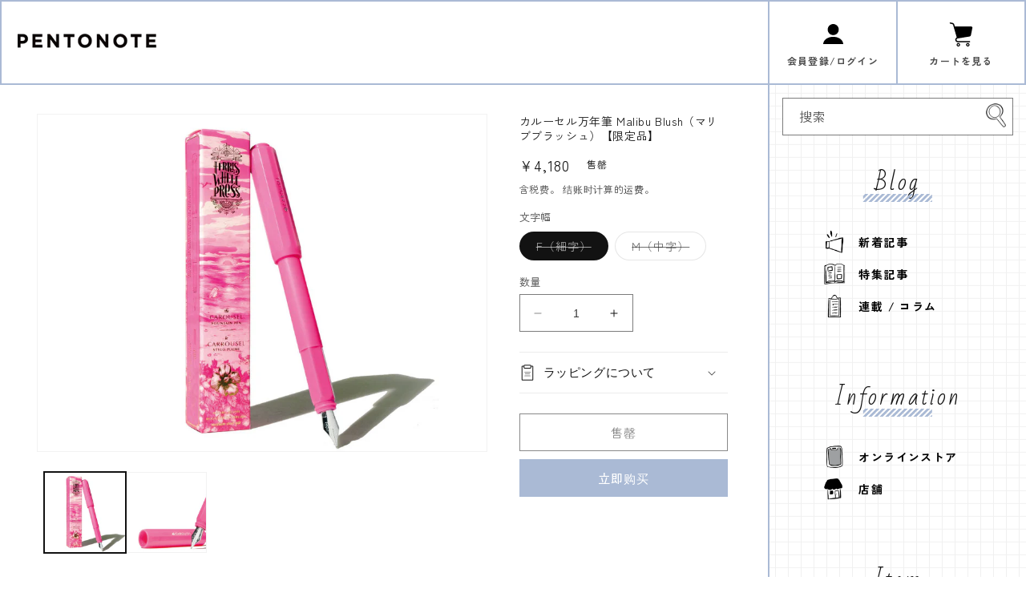

--- FILE ---
content_type: text/html; charset=utf-8
request_url: https://pentonotelife.com/zh/products/carouselfp-malibu-blush
body_size: 33208
content:
<!doctype html>
<html class="no-js" lang="zh-CN">
  <head>   

    
<!-- Google Tag Manager -->
<script>(function(w,d,s,l,i){w[l]=w[l]||[];w[l].push({'gtm.start':
new Date().getTime(),event:'gtm.js'});var f=d.getElementsByTagName(s)[0],
j=d.createElement(s),dl=l!='dataLayer'?'&l='+l:'';j.async=true;j.src=
'https://www.googletagmanager.com/gtm.js?id='+i+dl;f.parentNode.insertBefore(j,f);
})(window,document,'script','dataLayer','GTM-WKFPFBW2');</script>
<!-- End Google Tag Manager -->

    
  


    <meta charset="utf-8">
    <meta http-equiv="X-UA-Compatible" content="IE=edge">
    <meta name="viewport" content="width=device-width,initial-scale=1">
    <meta name="theme-color" content="">
    <meta name="facebook-domain-verification" content="y2y8x9uj125qk0aeqes7coa4z5vrsr" />
    <link rel="canonical" href="https://pentonotelife.com/zh/products/carouselfp-malibu-blush">
    <link rel="preconnect" href="https://cdn.shopify.com" crossorigin>
    <link rel="stylesheet" href="https://cdnjs.cloudflare.com/ajax/libs/font-awesome/6.4.0/css/all.min.css" integrity="sha512-iecdLmaskl7CVkqkXNQ/ZH/XLlvWZOJyj7Yy7tcenmpD1ypASozpmT/E0iPtmFIB46ZmdtAc9eNBvH0H/ZpiBw==" crossorigin="anonymous" referrerpolicy="no-referrer" /><link rel="icon" type="image/png" href="//pentonotelife.com/cdn/shop/files/faviconV2.png?crop=center&height=32&v=1686847325&width=32"><link rel="preconnect" href="https://fonts.shopifycdn.com" crossorigin><title>
      カルーセル万年筆 Malibu Blush（マリブブラッシュ）【限定品】
 &ndash; 文化堂 │ Pentonote</title>

    
      <meta name="description" content="Ferris Wheel Press  カルーセル万年筆  Malibu Blush（マリブブラッシュ フェリテールシリーズ「Malibu Blush」インクとあわせて作られた、ヴァイブラントピンクの限定万年筆です。 カルーセル万年筆 　仕様 ペン先 ステンレススチール 付属品 コンバーター サイズ 全長128mm   「Malibu Blush」インクはこちら">
    

    

<meta property="og:site_name" content="文化堂 │ Pentonote">
<meta property="og:url" content="https://pentonotelife.com/zh/products/carouselfp-malibu-blush">
<meta property="og:title" content="カルーセル万年筆 Malibu Blush（マリブブラッシュ）【限定品】">
<meta property="og:type" content="product">
<meta property="og:description" content="Ferris Wheel Press  カルーセル万年筆  Malibu Blush（マリブブラッシュ フェリテールシリーズ「Malibu Blush」インクとあわせて作られた、ヴァイブラントピンクの限定万年筆です。 カルーセル万年筆 　仕様 ペン先 ステンレススチール 付属品 コンバーター サイズ 全長128mm   「Malibu Blush」インクはこちら"><meta property="og:image" content="http://pentonotelife.com/cdn/shop/products/crsl-fp-mb2.jpg?v=1686380991">
  <meta property="og:image:secure_url" content="https://pentonotelife.com/cdn/shop/products/crsl-fp-mb2.jpg?v=1686380991">
  <meta property="og:image:width" content="1024">
  <meta property="og:image:height" content="768"><meta property="og:price:amount" content="4,180">
  <meta property="og:price:currency" content="JPY"><meta name="twitter:card" content="summary_large_image">
<meta name="twitter:title" content="カルーセル万年筆 Malibu Blush（マリブブラッシュ）【限定品】">
<meta name="twitter:description" content="Ferris Wheel Press  カルーセル万年筆  Malibu Blush（マリブブラッシュ フェリテールシリーズ「Malibu Blush」インクとあわせて作られた、ヴァイブラントピンクの限定万年筆です。 カルーセル万年筆 　仕様 ペン先 ステンレススチール 付属品 コンバーター サイズ 全長128mm   「Malibu Blush」インクはこちら">


    <script src="//pentonotelife.com/cdn/shop/t/2/assets/constants.js?v=95358004781563950421684683218" defer="defer"></script>
    <script src="//pentonotelife.com/cdn/shop/t/2/assets/pubsub.js?v=2921868252632587581684683218" defer="defer"></script>
    <script src="//pentonotelife.com/cdn/shop/t/2/assets/global.js?v=127210358271191040921684683218" defer="defer"></script>
    <script>window.performance && window.performance.mark && window.performance.mark('shopify.content_for_header.start');</script><meta name="google-site-verification" content="IuTxzZxxn-rVItTPXrbvx3i5eB_vZGLY1d4t1xZihdA">
<meta name="facebook-domain-verification" content="wm0su63hwy7erbgebuz7m1qxx91n2u">
<meta id="shopify-digital-wallet" name="shopify-digital-wallet" content="/75693916481/digital_wallets/dialog">
<meta name="shopify-checkout-api-token" content="4ce65e130e0f99b6fe2682b9c942ba6e">
<meta id="in-context-paypal-metadata" data-shop-id="75693916481" data-venmo-supported="false" data-environment="production" data-locale="zh_CN" data-paypal-v4="true" data-currency="JPY">
<link rel="alternate" hreflang="x-default" href="https://pentonotelife.com/products/carouselfp-malibu-blush">
<link rel="alternate" hreflang="ja" href="https://pentonotelife.com/products/carouselfp-malibu-blush">
<link rel="alternate" hreflang="ko" href="https://pentonotelife.com/ko/products/carouselfp-malibu-blush">
<link rel="alternate" hreflang="zh-Hans" href="https://pentonotelife.com/zh/products/carouselfp-malibu-blush">
<link rel="alternate" hreflang="zh-Hans-JP" href="https://pentonotelife.com/zh/products/carouselfp-malibu-blush">
<link rel="alternate" type="application/json+oembed" href="https://pentonotelife.com/zh/products/carouselfp-malibu-blush.oembed">
<script async="async" src="/checkouts/internal/preloads.js?locale=zh-JP"></script>
<link rel="preconnect" href="https://shop.app" crossorigin="anonymous">
<script async="async" src="https://shop.app/checkouts/internal/preloads.js?locale=zh-JP&shop_id=75693916481" crossorigin="anonymous"></script>
<script id="apple-pay-shop-capabilities" type="application/json">{"shopId":75693916481,"countryCode":"JP","currencyCode":"JPY","merchantCapabilities":["supports3DS"],"merchantId":"gid:\/\/shopify\/Shop\/75693916481","merchantName":"文化堂 │ Pentonote","requiredBillingContactFields":["postalAddress","email","phone"],"requiredShippingContactFields":["postalAddress","email","phone"],"shippingType":"shipping","supportedNetworks":["visa","masterCard","amex","jcb","discover"],"total":{"type":"pending","label":"文化堂 │ Pentonote","amount":"1.00"},"shopifyPaymentsEnabled":true,"supportsSubscriptions":true}</script>
<script id="shopify-features" type="application/json">{"accessToken":"4ce65e130e0f99b6fe2682b9c942ba6e","betas":["rich-media-storefront-analytics"],"domain":"pentonotelife.com","predictiveSearch":false,"shopId":75693916481,"locale":"zh-cn"}</script>
<script>var Shopify = Shopify || {};
Shopify.shop = "pentonote-b.myshopify.com";
Shopify.locale = "zh-CN";
Shopify.currency = {"active":"JPY","rate":"1.0"};
Shopify.country = "JP";
Shopify.theme = {"name":"beta_pentonote","id":150739190081,"schema_name":"Dawn","schema_version":"9.0.0","theme_store_id":887,"role":"main"};
Shopify.theme.handle = "null";
Shopify.theme.style = {"id":null,"handle":null};
Shopify.cdnHost = "pentonotelife.com/cdn";
Shopify.routes = Shopify.routes || {};
Shopify.routes.root = "/zh/";</script>
<script type="module">!function(o){(o.Shopify=o.Shopify||{}).modules=!0}(window);</script>
<script>!function(o){function n(){var o=[];function n(){o.push(Array.prototype.slice.apply(arguments))}return n.q=o,n}var t=o.Shopify=o.Shopify||{};t.loadFeatures=n(),t.autoloadFeatures=n()}(window);</script>
<script>
  window.ShopifyPay = window.ShopifyPay || {};
  window.ShopifyPay.apiHost = "shop.app\/pay";
  window.ShopifyPay.redirectState = null;
</script>
<script id="shop-js-analytics" type="application/json">{"pageType":"product"}</script>
<script defer="defer" async type="module" src="//pentonotelife.com/cdn/shopifycloud/shop-js/modules/v2/client.init-shop-cart-sync_DF731VOk.zh-CN.esm.js"></script>
<script defer="defer" async type="module" src="//pentonotelife.com/cdn/shopifycloud/shop-js/modules/v2/chunk.common_BjuTtzQd.esm.js"></script>
<script type="module">
  await import("//pentonotelife.com/cdn/shopifycloud/shop-js/modules/v2/client.init-shop-cart-sync_DF731VOk.zh-CN.esm.js");
await import("//pentonotelife.com/cdn/shopifycloud/shop-js/modules/v2/chunk.common_BjuTtzQd.esm.js");

  window.Shopify.SignInWithShop?.initShopCartSync?.({"fedCMEnabled":true,"windoidEnabled":true});

</script>
<script>
  window.Shopify = window.Shopify || {};
  if (!window.Shopify.featureAssets) window.Shopify.featureAssets = {};
  window.Shopify.featureAssets['shop-js'] = {"shop-cart-sync":["modules/v2/client.shop-cart-sync_BMhtK9E2.zh-CN.esm.js","modules/v2/chunk.common_BjuTtzQd.esm.js"],"init-fed-cm":["modules/v2/client.init-fed-cm_ChKWE8QW.zh-CN.esm.js","modules/v2/chunk.common_BjuTtzQd.esm.js"],"shop-button":["modules/v2/client.shop-button_gLtb4kow.zh-CN.esm.js","modules/v2/chunk.common_BjuTtzQd.esm.js"],"shop-cash-offers":["modules/v2/client.shop-cash-offers_Cd75Qki4.zh-CN.esm.js","modules/v2/chunk.common_BjuTtzQd.esm.js","modules/v2/chunk.modal_DGevVa0B.esm.js"],"init-windoid":["modules/v2/client.init-windoid_BSlVRwR5.zh-CN.esm.js","modules/v2/chunk.common_BjuTtzQd.esm.js"],"shop-toast-manager":["modules/v2/client.shop-toast-manager_RkiWDYQq.zh-CN.esm.js","modules/v2/chunk.common_BjuTtzQd.esm.js"],"init-shop-email-lookup-coordinator":["modules/v2/client.init-shop-email-lookup-coordinator_Y9tTZFdv.zh-CN.esm.js","modules/v2/chunk.common_BjuTtzQd.esm.js"],"init-shop-cart-sync":["modules/v2/client.init-shop-cart-sync_DF731VOk.zh-CN.esm.js","modules/v2/chunk.common_BjuTtzQd.esm.js"],"avatar":["modules/v2/client.avatar_BTnouDA3.zh-CN.esm.js"],"pay-button":["modules/v2/client.pay-button_BMUWv-Xt.zh-CN.esm.js","modules/v2/chunk.common_BjuTtzQd.esm.js"],"init-customer-accounts":["modules/v2/client.init-customer-accounts_BE6_0VRa.zh-CN.esm.js","modules/v2/client.shop-login-button_atjYQZQw.zh-CN.esm.js","modules/v2/chunk.common_BjuTtzQd.esm.js","modules/v2/chunk.modal_DGevVa0B.esm.js"],"init-shop-for-new-customer-accounts":["modules/v2/client.init-shop-for-new-customer-accounts_CnyV3M27.zh-CN.esm.js","modules/v2/client.shop-login-button_atjYQZQw.zh-CN.esm.js","modules/v2/chunk.common_BjuTtzQd.esm.js","modules/v2/chunk.modal_DGevVa0B.esm.js"],"shop-login-button":["modules/v2/client.shop-login-button_atjYQZQw.zh-CN.esm.js","modules/v2/chunk.common_BjuTtzQd.esm.js","modules/v2/chunk.modal_DGevVa0B.esm.js"],"init-customer-accounts-sign-up":["modules/v2/client.init-customer-accounts-sign-up_CwfPmqI7.zh-CN.esm.js","modules/v2/client.shop-login-button_atjYQZQw.zh-CN.esm.js","modules/v2/chunk.common_BjuTtzQd.esm.js","modules/v2/chunk.modal_DGevVa0B.esm.js"],"shop-follow-button":["modules/v2/client.shop-follow-button_CoQ_EElg.zh-CN.esm.js","modules/v2/chunk.common_BjuTtzQd.esm.js","modules/v2/chunk.modal_DGevVa0B.esm.js"],"checkout-modal":["modules/v2/client.checkout-modal_B8hI39mv.zh-CN.esm.js","modules/v2/chunk.common_BjuTtzQd.esm.js","modules/v2/chunk.modal_DGevVa0B.esm.js"],"lead-capture":["modules/v2/client.lead-capture_D_jcpqCM.zh-CN.esm.js","modules/v2/chunk.common_BjuTtzQd.esm.js","modules/v2/chunk.modal_DGevVa0B.esm.js"],"shop-login":["modules/v2/client.shop-login_pDqjq2n4.zh-CN.esm.js","modules/v2/chunk.common_BjuTtzQd.esm.js","modules/v2/chunk.modal_DGevVa0B.esm.js"],"payment-terms":["modules/v2/client.payment-terms_CxygmIZF.zh-CN.esm.js","modules/v2/chunk.common_BjuTtzQd.esm.js","modules/v2/chunk.modal_DGevVa0B.esm.js"]};
</script>
<script>(function() {
  var isLoaded = false;
  function asyncLoad() {
    if (isLoaded) return;
    isLoaded = true;
    var urls = ["https:\/\/gift-script-pr.pages.dev\/script.js?shop=pentonote-b.myshopify.com"];
    for (var i = 0; i < urls.length; i++) {
      var s = document.createElement('script');
      s.type = 'text/javascript';
      s.async = true;
      s.src = urls[i];
      var x = document.getElementsByTagName('script')[0];
      x.parentNode.insertBefore(s, x);
    }
  };
  if(window.attachEvent) {
    window.attachEvent('onload', asyncLoad);
  } else {
    window.addEventListener('load', asyncLoad, false);
  }
})();</script>
<script id="__st">var __st={"a":75693916481,"offset":32400,"reqid":"6fc61f7e-9020-4454-93af-22b3c04b9b95-1768699823","pageurl":"pentonotelife.com\/zh\/products\/carouselfp-malibu-blush","u":"d5527818b800","p":"product","rtyp":"product","rid":8365069992257};</script>
<script>window.ShopifyPaypalV4VisibilityTracking = true;</script>
<script id="captcha-bootstrap">!function(){'use strict';const t='contact',e='account',n='new_comment',o=[[t,t],['blogs',n],['comments',n],[t,'customer']],c=[[e,'customer_login'],[e,'guest_login'],[e,'recover_customer_password'],[e,'create_customer']],r=t=>t.map((([t,e])=>`form[action*='/${t}']:not([data-nocaptcha='true']) input[name='form_type'][value='${e}']`)).join(','),a=t=>()=>t?[...document.querySelectorAll(t)].map((t=>t.form)):[];function s(){const t=[...o],e=r(t);return a(e)}const i='password',u='form_key',d=['recaptcha-v3-token','g-recaptcha-response','h-captcha-response',i],f=()=>{try{return window.sessionStorage}catch{return}},m='__shopify_v',_=t=>t.elements[u];function p(t,e,n=!1){try{const o=window.sessionStorage,c=JSON.parse(o.getItem(e)),{data:r}=function(t){const{data:e,action:n}=t;return t[m]||n?{data:e,action:n}:{data:t,action:n}}(c);for(const[e,n]of Object.entries(r))t.elements[e]&&(t.elements[e].value=n);n&&o.removeItem(e)}catch(o){console.error('form repopulation failed',{error:o})}}const l='form_type',E='cptcha';function T(t){t.dataset[E]=!0}const w=window,h=w.document,L='Shopify',v='ce_forms',y='captcha';let A=!1;((t,e)=>{const n=(g='f06e6c50-85a8-45c8-87d0-21a2b65856fe',I='https://cdn.shopify.com/shopifycloud/storefront-forms-hcaptcha/ce_storefront_forms_captcha_hcaptcha.v1.5.2.iife.js',D={infoText:'受 hCaptcha 保护',privacyText:'隐私',termsText:'条款'},(t,e,n)=>{const o=w[L][v],c=o.bindForm;if(c)return c(t,g,e,D).then(n);var r;o.q.push([[t,g,e,D],n]),r=I,A||(h.body.append(Object.assign(h.createElement('script'),{id:'captcha-provider',async:!0,src:r})),A=!0)});var g,I,D;w[L]=w[L]||{},w[L][v]=w[L][v]||{},w[L][v].q=[],w[L][y]=w[L][y]||{},w[L][y].protect=function(t,e){n(t,void 0,e),T(t)},Object.freeze(w[L][y]),function(t,e,n,w,h,L){const[v,y,A,g]=function(t,e,n){const i=e?o:[],u=t?c:[],d=[...i,...u],f=r(d),m=r(i),_=r(d.filter((([t,e])=>n.includes(e))));return[a(f),a(m),a(_),s()]}(w,h,L),I=t=>{const e=t.target;return e instanceof HTMLFormElement?e:e&&e.form},D=t=>v().includes(t);t.addEventListener('submit',(t=>{const e=I(t);if(!e)return;const n=D(e)&&!e.dataset.hcaptchaBound&&!e.dataset.recaptchaBound,o=_(e),c=g().includes(e)&&(!o||!o.value);(n||c)&&t.preventDefault(),c&&!n&&(function(t){try{if(!f())return;!function(t){const e=f();if(!e)return;const n=_(t);if(!n)return;const o=n.value;o&&e.removeItem(o)}(t);const e=Array.from(Array(32),(()=>Math.random().toString(36)[2])).join('');!function(t,e){_(t)||t.append(Object.assign(document.createElement('input'),{type:'hidden',name:u})),t.elements[u].value=e}(t,e),function(t,e){const n=f();if(!n)return;const o=[...t.querySelectorAll(`input[type='${i}']`)].map((({name:t})=>t)),c=[...d,...o],r={};for(const[a,s]of new FormData(t).entries())c.includes(a)||(r[a]=s);n.setItem(e,JSON.stringify({[m]:1,action:t.action,data:r}))}(t,e)}catch(e){console.error('failed to persist form',e)}}(e),e.submit())}));const S=(t,e)=>{t&&!t.dataset[E]&&(n(t,e.some((e=>e===t))),T(t))};for(const o of['focusin','change'])t.addEventListener(o,(t=>{const e=I(t);D(e)&&S(e,y())}));const B=e.get('form_key'),M=e.get(l),P=B&&M;t.addEventListener('DOMContentLoaded',(()=>{const t=y();if(P)for(const e of t)e.elements[l].value===M&&p(e,B);[...new Set([...A(),...v().filter((t=>'true'===t.dataset.shopifyCaptcha))])].forEach((e=>S(e,t)))}))}(h,new URLSearchParams(w.location.search),n,t,e,['guest_login'])})(!0,!1)}();</script>
<script integrity="sha256-4kQ18oKyAcykRKYeNunJcIwy7WH5gtpwJnB7kiuLZ1E=" data-source-attribution="shopify.loadfeatures" defer="defer" src="//pentonotelife.com/cdn/shopifycloud/storefront/assets/storefront/load_feature-a0a9edcb.js" crossorigin="anonymous"></script>
<script crossorigin="anonymous" defer="defer" src="//pentonotelife.com/cdn/shopifycloud/storefront/assets/shopify_pay/storefront-65b4c6d7.js?v=20250812"></script>
<script data-source-attribution="shopify.dynamic_checkout.dynamic.init">var Shopify=Shopify||{};Shopify.PaymentButton=Shopify.PaymentButton||{isStorefrontPortableWallets:!0,init:function(){window.Shopify.PaymentButton.init=function(){};var t=document.createElement("script");t.src="https://pentonotelife.com/cdn/shopifycloud/portable-wallets/latest/portable-wallets.zh-cn.js",t.type="module",document.head.appendChild(t)}};
</script>
<script data-source-attribution="shopify.dynamic_checkout.buyer_consent">
  function portableWalletsHideBuyerConsent(e){var t=document.getElementById("shopify-buyer-consent"),n=document.getElementById("shopify-subscription-policy-button");t&&n&&(t.classList.add("hidden"),t.setAttribute("aria-hidden","true"),n.removeEventListener("click",e))}function portableWalletsShowBuyerConsent(e){var t=document.getElementById("shopify-buyer-consent"),n=document.getElementById("shopify-subscription-policy-button");t&&n&&(t.classList.remove("hidden"),t.removeAttribute("aria-hidden"),n.addEventListener("click",e))}window.Shopify?.PaymentButton&&(window.Shopify.PaymentButton.hideBuyerConsent=portableWalletsHideBuyerConsent,window.Shopify.PaymentButton.showBuyerConsent=portableWalletsShowBuyerConsent);
</script>
<script>
  function portableWalletsCleanup(e){e&&e.src&&console.error("Failed to load portable wallets script "+e.src);var t=document.querySelectorAll("shopify-accelerated-checkout .shopify-payment-button__skeleton, shopify-accelerated-checkout-cart .wallet-cart-button__skeleton"),e=document.getElementById("shopify-buyer-consent");for(let e=0;e<t.length;e++)t[e].remove();e&&e.remove()}function portableWalletsNotLoadedAsModule(e){e instanceof ErrorEvent&&"string"==typeof e.message&&e.message.includes("import.meta")&&"string"==typeof e.filename&&e.filename.includes("portable-wallets")&&(window.removeEventListener("error",portableWalletsNotLoadedAsModule),window.Shopify.PaymentButton.failedToLoad=e,"loading"===document.readyState?document.addEventListener("DOMContentLoaded",window.Shopify.PaymentButton.init):window.Shopify.PaymentButton.init())}window.addEventListener("error",portableWalletsNotLoadedAsModule);
</script>

<script type="module" src="https://pentonotelife.com/cdn/shopifycloud/portable-wallets/latest/portable-wallets.zh-cn.js" onError="portableWalletsCleanup(this)" crossorigin="anonymous"></script>
<script nomodule>
  document.addEventListener("DOMContentLoaded", portableWalletsCleanup);
</script>

<link id="shopify-accelerated-checkout-styles" rel="stylesheet" media="screen" href="https://pentonotelife.com/cdn/shopifycloud/portable-wallets/latest/accelerated-checkout-backwards-compat.css" crossorigin="anonymous">
<style id="shopify-accelerated-checkout-cart">
        #shopify-buyer-consent {
  margin-top: 1em;
  display: inline-block;
  width: 100%;
}

#shopify-buyer-consent.hidden {
  display: none;
}

#shopify-subscription-policy-button {
  background: none;
  border: none;
  padding: 0;
  text-decoration: underline;
  font-size: inherit;
  cursor: pointer;
}

#shopify-subscription-policy-button::before {
  box-shadow: none;
}

      </style>
<link rel="stylesheet" media="screen" href="//pentonotelife.com/cdn/shop/t/2/compiled_assets/styles.css?13245">
<script>window.performance && window.performance.mark && window.performance.mark('shopify.content_for_header.end');</script>


    <style data-shopify>
      @font-face {
  font-family: Assistant;
  font-weight: 400;
  font-style: normal;
  font-display: swap;
  src: url("//pentonotelife.com/cdn/fonts/assistant/assistant_n4.9120912a469cad1cc292572851508ca49d12e768.woff2") format("woff2"),
       url("//pentonotelife.com/cdn/fonts/assistant/assistant_n4.6e9875ce64e0fefcd3f4446b7ec9036b3ddd2985.woff") format("woff");
}

      @font-face {
  font-family: Assistant;
  font-weight: 700;
  font-style: normal;
  font-display: swap;
  src: url("//pentonotelife.com/cdn/fonts/assistant/assistant_n7.bf44452348ec8b8efa3aa3068825305886b1c83c.woff2") format("woff2"),
       url("//pentonotelife.com/cdn/fonts/assistant/assistant_n7.0c887fee83f6b3bda822f1150b912c72da0f7b64.woff") format("woff");
}

      
      
      @font-face {
  font-family: Assistant;
  font-weight: 400;
  font-style: normal;
  font-display: swap;
  src: url("//pentonotelife.com/cdn/fonts/assistant/assistant_n4.9120912a469cad1cc292572851508ca49d12e768.woff2") format("woff2"),
       url("//pentonotelife.com/cdn/fonts/assistant/assistant_n4.6e9875ce64e0fefcd3f4446b7ec9036b3ddd2985.woff") format("woff");
}


      :root {
        --font-body-family: Assistant, sans-serif;
        --font-body-style: normal;
        --font-body-weight: 400;
        --font-body-weight-bold: 700;

        --font-heading-family: Assistant, sans-serif;
        --font-heading-style: normal;
        --font-heading-weight: 400;

        --font-body-scale: 1.0;
        --font-heading-scale: 1.0;

        --color-base-text: 18, 18, 18;
        --color-shadow: 18, 18, 18;
        --color-base-background-1: 255, 255, 255;
        --color-base-background-2: 243, 243, 243;
        --color-base-solid-button-labels: 255, 255, 255;
        --color-base-outline-button-labels: 18, 18, 18;
        --color-base-accent-1: 170, 186, 213;
        --color-base-accent-2: 236, 84, 69;
        --payment-terms-background-color: #ffffff;

        --gradient-base-background-1: #ffffff;
        --gradient-base-background-2: #f3f3f3;
        --gradient-base-accent-1: #aabad5;
        --gradient-base-accent-2: #ec5445;

        --media-padding: px;
        --media-border-opacity: 0.05;
        --media-border-width: 1px;
        --media-radius: 0px;
        --media-shadow-opacity: 0.0;
        --media-shadow-horizontal-offset: 0px;
        --media-shadow-vertical-offset: 4px;
        --media-shadow-blur-radius: 5px;
        --media-shadow-visible: 0;

        --page-width: 120rem;
        --page-width-margin: 0rem;

        --product-card-image-padding: 0.0rem;
        --product-card-corner-radius: 0.0rem;
        --product-card-text-alignment: left;
        --product-card-border-width: 0.0rem;
        --product-card-border-opacity: 0.1;
        --product-card-shadow-opacity: 0.0;
        --product-card-shadow-visible: 0;
        --product-card-shadow-horizontal-offset: 0.0rem;
        --product-card-shadow-vertical-offset: 0.4rem;
        --product-card-shadow-blur-radius: 0.5rem;

        --collection-card-image-padding: 0.0rem;
        --collection-card-corner-radius: 0.0rem;
        --collection-card-text-alignment: left;
        --collection-card-border-width: 0.0rem;
        --collection-card-border-opacity: 0.1;
        --collection-card-shadow-opacity: 0.0;
        --collection-card-shadow-visible: 0;
        --collection-card-shadow-horizontal-offset: 0.0rem;
        --collection-card-shadow-vertical-offset: 0.4rem;
        --collection-card-shadow-blur-radius: 0.5rem;

        --blog-card-image-padding: 0.0rem;
        --blog-card-corner-radius: 0.0rem;
        --blog-card-text-alignment: left;
        --blog-card-border-width: 0.0rem;
        --blog-card-border-opacity: 0.1;
        --blog-card-shadow-opacity: 0.0;
        --blog-card-shadow-visible: 0;
        --blog-card-shadow-horizontal-offset: 0.0rem;
        --blog-card-shadow-vertical-offset: 0.4rem;
        --blog-card-shadow-blur-radius: 0.5rem;

        --badge-corner-radius: 4.0rem;

        --popup-border-width: 1px;
        --popup-border-opacity: 0.1;
        --popup-corner-radius: 0px;
        --popup-shadow-opacity: 0.0;
        --popup-shadow-horizontal-offset: 0px;
        --popup-shadow-vertical-offset: 4px;
        --popup-shadow-blur-radius: 5px;

        --drawer-border-width: 1px;
        --drawer-border-opacity: 0.1;
        --drawer-shadow-opacity: 0.0;
        --drawer-shadow-horizontal-offset: 0px;
        --drawer-shadow-vertical-offset: 4px;
        --drawer-shadow-blur-radius: 5px;

        --spacing-sections-desktop: 0px;
        --spacing-sections-mobile: 0px;

        --grid-desktop-vertical-spacing: 8px;
        --grid-desktop-horizontal-spacing: 8px;
        --grid-mobile-vertical-spacing: 4px;
        --grid-mobile-horizontal-spacing: 4px;

        --text-boxes-border-opacity: 0.1;
        --text-boxes-border-width: 0px;
        --text-boxes-radius: 0px;
        --text-boxes-shadow-opacity: 0.0;
        --text-boxes-shadow-visible: 0;
        --text-boxes-shadow-horizontal-offset: 0px;
        --text-boxes-shadow-vertical-offset: 4px;
        --text-boxes-shadow-blur-radius: 5px;

        --buttons-radius: 0px;
        --buttons-radius-outset: 0px;
        --buttons-border-width: 1px;
        --buttons-border-opacity: 1.0;
        --buttons-shadow-opacity: 0.0;
        --buttons-shadow-visible: 0;
        --buttons-shadow-horizontal-offset: 0px;
        --buttons-shadow-vertical-offset: 4px;
        --buttons-shadow-blur-radius: 5px;
        --buttons-border-offset: 0px;

        --inputs-radius: 0px;
        --inputs-border-width: 1px;
        --inputs-border-opacity: 0.55;
        --inputs-shadow-opacity: 0.0;
        --inputs-shadow-horizontal-offset: 0px;
        --inputs-margin-offset: 0px;
        --inputs-shadow-vertical-offset: 4px;
        --inputs-shadow-blur-radius: 5px;
        --inputs-radius-outset: 0px;

        --variant-pills-radius: 40px;
        --variant-pills-border-width: 1px;
        --variant-pills-border-opacity: 0.55;
        --variant-pills-shadow-opacity: 0.0;
        --variant-pills-shadow-horizontal-offset: 0px;
        --variant-pills-shadow-vertical-offset: 4px;
        --variant-pills-shadow-blur-radius: 5px;
      }

      *,
      *::before,
      *::after {
        box-sizing: inherit;
      }

      html {
        box-sizing: border-box;
        font-size: calc(var(--font-body-scale) * 62.5%);
        height: 100%;
      }

      body {
        display: grid;
        grid-template-rows: auto auto 1fr auto;
        grid-template-columns: 100%;
        min-height: 100%;
        margin: 0;
        font-size: 1.5rem;
        letter-spacing: 0.06rem;
        line-height: calc(1 + 0.8 / var(--font-body-scale));
        font-family: var(--font-body-family);
        font-style: var(--font-body-style);
        font-weight: var(--font-body-weight);
      }

      @media screen and (min-width: 750px) {
        body {
          font-size: 1.6rem;
        }
      }
    </style>

    <link href="//pentonotelife.com/cdn/shop/t/2/assets/base.css?v=41885044713213420221717569636" rel="stylesheet" type="text/css" media="all" />
    <link href="//pentonotelife.com/cdn/shop/t/2/assets/reset.css?v=144224077171968317081686125649" rel="stylesheet" type="text/css" media="all" />
<link href="//pentonotelife.com/cdn/shop/t/2/assets/common.css?v=26068828450098922981716047034" rel="stylesheet" type="text/css" media="all" />
<link rel="preload" as="font" href="//pentonotelife.com/cdn/fonts/assistant/assistant_n4.9120912a469cad1cc292572851508ca49d12e768.woff2" type="font/woff2" crossorigin><link rel="preload" as="font" href="//pentonotelife.com/cdn/fonts/assistant/assistant_n4.9120912a469cad1cc292572851508ca49d12e768.woff2" type="font/woff2" crossorigin><link rel="stylesheet" href="//pentonotelife.com/cdn/shop/t/2/assets/component-predictive-search.css?v=85913294783299393391684683218" media="print" onload="this.media='all'"><script>document.documentElement.className = document.documentElement.className.replace('no-js', 'js');
    if (Shopify.designMode) {
      document.documentElement.classList.add('shopify-design-mode');
    }
    </script>
  
                      <script src="//pentonotelife.com/cdn/shop/t/2/assets/bss-file-configdata.js?v=67333215579335251181686541148" type="text/javascript"></script> <script src="//pentonotelife.com/cdn/shop/t/2/assets/bss-file-configdata-banner.js?v=151034973688681356691686249181" type="text/javascript"></script> <script src="//pentonotelife.com/cdn/shop/t/2/assets/bss-file-configdata-popup.js?v=173992696638277510541686249182" type="text/javascript"></script><script>
                if (typeof BSS_PL == 'undefined') {
                    var BSS_PL = {};
                }
                var bssPlApiServer = "https://product-labels-pro.bsscommerce.com";
                BSS_PL.customerTags = 'null';
                BSS_PL.customerId = 'null';
                BSS_PL.configData = configDatas;
                BSS_PL.configDataBanner = configDataBanners ? configDataBanners : [];
                BSS_PL.configDataPopup = configDataPopups ? configDataPopups : [];
                BSS_PL.storeId = 35142;
                BSS_PL.currentPlan = "false";
                BSS_PL.storeIdCustomOld = "10678";
                BSS_PL.storeIdOldWIthPriority = "12200";
                BSS_PL.apiServerProduction = "https://product-labels-pro.bsscommerce.com";
                
                BSS_PL.integration = {"laiReview":{"status":0,"config":[]}}
                </script>
            <style>
.homepage-slideshow .slick-slide .bss_pl_img {
    visibility: hidden !important;
}
</style><script>function fixBugForStores($, BSS_PL, parent, page, htmlLabel) { return false;}</script>
                      <script src="//ajax.googleapis.com/ajax/libs/jquery/2.2.3/jquery.min.js" type="text/javascript"></script>
                        <!-- BEGIN app block: shopify://apps/king-product-options-variant/blocks/app-embed/ce104259-52b1-4720-9ecf-76b34cae0401 -->
    
        <!-- BEGIN app snippet: option.v1 --><link href="//cdn.shopify.com/extensions/019b4e43-a383-7f0c-979c-7303d462adcd/king-product-options-variant-70/assets/ymq-option.css" rel="stylesheet" type="text/css" media="all" />
<link async href='https://option.ymq.cool/option/bottom.css' rel='stylesheet'> 
<style id="ymq-jsstyle"></style>
<script data-asyncLoad='asyncLoad' data-mbAt2ktK3Dmszf6K="mbAt2ktK3Dmszf6K">
    window.best_option = window.best_option || {}; 

    best_option.shop = `pentonote-b.myshopify.com`; 

    best_option.page = `product`; 

    best_option.ymq_option_branding = {}; 
      
        best_option.ymq_option_branding = {"button":{"--button-background-checked-color":"#000000","--button-background-color":"#FFFFFF","--button-background-disabled-color":"#FFFFFF","--button-border-checked-color":"#000000","--button-border-color":"#000000","--button-border-disabled-color":"#000000","--button-font-checked-color":"#FFFFFF","--button-font-disabled-color":"#cccccc","--button-font-color":"#000000","--button-border-radius":"4","--button-font-size":"16","--button-line-height":"20","--button-margin-l-r":"4","--button-margin-u-d":"4","--button-padding-l-r":"16","--button-padding-u-d":"10"},"radio":{"--radio-border-color":"#BBC1E1","--radio-border-checked-color":"#BBC1E1","--radio-border-disabled-color":"#BBC1E1","--radio-border-hover-color":"#BBC1E1","--radio-background-color":"#FFFFFF","--radio-background-checked-color":"#275EFE","--radio-background-disabled-color":"#E1E6F9","--radio-background-hover-color":"#FFFFFF","--radio-inner-color":"#E1E6F9","--radio-inner-checked-color":"#FFFFFF","--radio-inner-disabled-color":"#FFFFFF"},"input":{"--input-background-checked-color":"#FFFFFF","--input-background-color":"#FFFFFF","--input-border-checked-color":"#000000","--input-border-color":"#717171","--input-font-checked-color":"#000000","--input-font-color":"#000000","--input-border-radius":"4","--input-font-size":"14","--input-padding-l-r":"16","--input-padding-u-d":"9","--input-width":"100","--input-max-width":"400"},"select":{"--select-border-color":"#000000","--select-border-checked-color":"#000000","--select-background-color":"#FFFFFF","--select-background-checked-color":"#FFFFFF","--select-font-color":"#000000","--select-font-checked-color":"#000000","--select-option-background-color":"#FFFFFF","--select-option-background-checked-color":"#F5F9FF","--select-option-background-disabled-color":"#FFFFFF","--select-option-font-color":"#000000","--select-option-font-checked-color":"#000000","--select-option-font-disabled-color":"#CCCCCC","--select-padding-u-d":"9","--select-padding-l-r":"16","--select-option-padding-u-d":"9","--select-option-padding-l-r":"16","--select-width":"100","--select-max-width":"400","--select-font-size":"14","--select-border-radius":"0"},"multiple":{"--multiple-background-color":"#F5F9FF","--multiple-font-color":"#000000","--multiple-padding-u-d":"2","--multiple-padding-l-r":"8","--multiple-font-size":"12","--multiple-border-radius":"0"},"img":{"--img-border-color":"#E1E1E1","--img-border-checked-color":"#000000","--img-border-disabled-color":"#000000","--img-width":"50","--img-height":"50","--img-margin-u-d":"2","--img-margin-l-r":"2","--img-border-radius":"4"},"upload":{"--upload-background-color":"#409EFF","--upload-font-color":"#FFFFFF","--upload-border-color":"#409EFF","--upload-padding-u-d":"12","--upload-padding-l-r":"20","--upload-font-size":"12","--upload-border-radius":"4"},"cart":{"--cart-border-color":"#000000","--buy-border-color":"#000000","--cart-border-hover-color":"#000000","--buy-border-hover-color":"#000000","--cart-background-color":"#000000","--buy-background-color":"#000000","--cart-background-hover-color":"#000000","--buy-background-hover-color":"#000000","--cart-font-color":"#FFFFFF","--buy-font-color":"#FFFFFF","--cart-font-hover-color":"#FFFFFF","--buy-font-hover-color":"#FFFFFF","--cart-padding-u-d":"12","--cart-padding-l-r":"16","--buy-padding-u-d":"12","--buy-padding-l-r":"16","--cart-margin-u-d":"4","--cart-margin-l-r":"0","--buy-margin-u-d":"4","--buy-margin-l-r":"0","--cart-width":"100","--cart-max-width":"800","--buy-width":"100","--buy-max-width":"800","--cart-font-size":"14","--cart-border-radius":"0","--buy-font-size":"14","--buy-border-radius":"0"},"quantity":{"--quantity-border-color":"#A6A3A3","--quantity-font-color":"#000000","--quantity-background-color":"#FFFFFF","--quantity-width":"150","--quantity-height":"40","--quantity-font-size":"14","--quantity-border-radius":"0"},"global":{"--global-title-color":"#000000","--global-help-color":"#000000","--global-error-color":"#DC3545","--global-title-font-size":"14","--global-help-font-size":"12","--global-error-font-size":"12","--global-margin-top":"0","--global-margin-bottom":"20","--global-margin-left":"0","--global-margin-right":"0","--global-title-margin-top":"0","--global-title-margin-bottom":"5","--global-title-margin-left":"0","--global-title-margin-right":"0","--global-help-margin-top":"5","--global-help-margin-bottom":"0","--global-help-margin-left":"0","--global-help-margin-right":"0","--global-error-margin-top":"5","--global-error-margin-bottom":"0","--global-error-margin-left":"0","--global-error-margin-right":"0"},"discount":{"--new-discount-normal-color":"#1878B9","--new-discount-error-color":"#E22120","--new-discount-layout":"flex-end"},"lan":{"require":"This is a required field.","email":"Please enter a valid email address.","phone":"Please enter the correct phone.","number":"Please enter an number.","integer":"Please enter an integer.","min_char":"Please enter no less than %s characters.","max_char":"Please enter no more than %s characters.","max_s":"Please choose less than %s options.","min_s":"Please choose more than %s options.","total_s":"Please choose %s options.","min":"Please enter no less than %s.","max":"Please enter no more than %s.","currency":"JPY","sold_out":"sold out","please_choose":"Please choose","add_to_cart":"ADD TO CART","buy_it_now":"BUY IT NOW","add_price_text":"Selection will add %s to the price","discount_code":"Discount code","application":"Apply","discount_error1":"Enter a valid discount code","discount_error2":"discount code isn't valid for the items in your cart"},"price":{"--price-border-color":"#000000","--price-background-color":"#FFFFFF","--price-font-color":"#000000","--price-price-font-color":"#03de90","--price-padding-u-d":"9","--price-padding-l-r":"16","--price-width":"100","--price-max-width":"400","--price-font-size":"14","--price-border-radius":"0"},"extra":{"is_show":"0","plan":"0","quantity-box":"0","price-value":"3,4,15,6,16,7","variant-original-margin-bottom":"15","strong-dorp-down":0,"radio-unchecked":1,"close-cart-rate":1,"automic-swatch-ajax":1,"img-option-bigger":0,"add-button-reload":1,"version":200,"img_cdn":1,"show_wholesale_pricing_fixed":0,"real-time-upload":1,"buy-now-new":1,"option_value_split":", ","form-box-new":1,"color-swatch-title":""}}; 
     
        
    best_option.product = {"id":8365069992257,"title":"カルーセル万年筆  Malibu Blush（マリブブラッシュ）【限定品】","handle":"carouselfp-malibu-blush","description":"\u003ch2\u003eFerris Wheel Press  カルーセル万年筆  Malibu Blush（マリブブラッシュ\u003c\/h2\u003e\n\u003cp\u003eフェリテールシリーズ「Malibu Blush」インクとあわせて作られた、ヴァイブラントピンクの限定万年筆です。\u003c\/p\u003e\n\u003cp\u003e\u003cimg alt=\"\" src=\"https:\/\/cdn.shopify.com\/s\/files\/1\/0613\/5680\/2289\/files\/FWP-MB-BundleSurreal_480x480.jpg?v=1685502331\"\u003e\u003c\/p\u003e\n\u003ch3\u003eカルーセル万年筆 　仕様\u003c\/h3\u003e\n\u003ctable class=\"table table-bordered\"\u003e\n\u003ctbody\u003e\n\u003ctr\u003e\n\u003cth class=\"active col-md-6\"\u003eペン先\u003c\/th\u003e\n\u003ctd class=\"col-md-6\"\u003eステンレススチール\u003c\/td\u003e\n\u003c\/tr\u003e\n\u003ctr\u003e\n\u003cth class=\"active col-md-6\"\u003e付属品\u003c\/th\u003e\n\u003ctd class=\"col-md-6\"\u003eコンバーター\u003c\/td\u003e\n\u003c\/tr\u003e\n\u003ctr\u003e\n\u003cth class=\"active col-md-6\"\u003eサイズ\u003c\/th\u003e\n\u003ctd class=\"col-md-6\"\u003e全長128mm\u003c\/td\u003e\n\u003c\/tr\u003e\n\u003c\/tbody\u003e\n\u003c\/table\u003e\n\u003cp\u003e \u003c\/p\u003e\n\u003cp\u003e\u003ca href=\"https:\/\/shop.pentonotelife.com\/products\/dreaming-in-california-collection-malibu-blush\"\u003e\u003cspan data-mce-fragment=\"1\"\u003e「Malibu Blush」インクはこちら\u003c\/span\u003e\u003c\/a\u003e\u003c\/p\u003e","published_at":"2023-06-10T16:09:48+09:00","created_at":"2023-06-10T16:09:51+09:00","vendor":"Pentonote","type":"万年筆","tags":["Ferris Wheel Press","セール除外品","万年筆","筆記具","限定"],"price":418000,"price_min":418000,"price_max":418000,"available":false,"price_varies":false,"compare_at_price":null,"compare_at_price_min":0,"compare_at_price_max":0,"compare_at_price_varies":false,"variants":[{"id":45327373926721,"title":"F（細字）","option1":"F（細字）","option2":null,"option3":null,"sku":"0818351002341","requires_shipping":true,"taxable":true,"featured_image":null,"available":false,"name":"カルーセル万年筆  Malibu Blush（マリブブラッシュ）【限定品】 - F（細字）","public_title":"F（細字）","options":["F（細字）"],"price":418000,"weight":0,"compare_at_price":null,"inventory_management":"shopify","barcode":"818351002341","requires_selling_plan":false,"selling_plan_allocations":[]},{"id":45327373959489,"title":"M（中字）","option1":"M（中字）","option2":null,"option3":null,"sku":"0818351002334","requires_shipping":true,"taxable":true,"featured_image":null,"available":false,"name":"カルーセル万年筆  Malibu Blush（マリブブラッシュ）【限定品】 - M（中字）","public_title":"M（中字）","options":["M（中字）"],"price":418000,"weight":0,"compare_at_price":null,"inventory_management":"shopify","barcode":"818351002334","requires_selling_plan":false,"selling_plan_allocations":[]}],"images":["\/\/pentonotelife.com\/cdn\/shop\/products\/crsl-fp-mb2.jpg?v=1686380991","\/\/pentonotelife.com\/cdn\/shop\/products\/crsl-fp-mb.jpg?v=1686380991"],"featured_image":"\/\/pentonotelife.com\/cdn\/shop\/products\/crsl-fp-mb2.jpg?v=1686380991","options":["文字幅"],"media":[{"alt":null,"id":33931534991681,"position":1,"preview_image":{"aspect_ratio":1.333,"height":768,"width":1024,"src":"\/\/pentonotelife.com\/cdn\/shop\/products\/crsl-fp-mb2.jpg?v=1686380991"},"aspect_ratio":1.333,"height":768,"media_type":"image","src":"\/\/pentonotelife.com\/cdn\/shop\/products\/crsl-fp-mb2.jpg?v=1686380991","width":1024},{"alt":null,"id":33931535024449,"position":2,"preview_image":{"aspect_ratio":1.333,"height":768,"width":1024,"src":"\/\/pentonotelife.com\/cdn\/shop\/products\/crsl-fp-mb.jpg?v=1686380991"},"aspect_ratio":1.333,"height":768,"media_type":"image","src":"\/\/pentonotelife.com\/cdn\/shop\/products\/crsl-fp-mb.jpg?v=1686380991","width":1024}],"requires_selling_plan":false,"selling_plan_groups":[],"content":"\u003ch2\u003eFerris Wheel Press  カルーセル万年筆  Malibu Blush（マリブブラッシュ\u003c\/h2\u003e\n\u003cp\u003eフェリテールシリーズ「Malibu Blush」インクとあわせて作られた、ヴァイブラントピンクの限定万年筆です。\u003c\/p\u003e\n\u003cp\u003e\u003cimg alt=\"\" src=\"https:\/\/cdn.shopify.com\/s\/files\/1\/0613\/5680\/2289\/files\/FWP-MB-BundleSurreal_480x480.jpg?v=1685502331\"\u003e\u003c\/p\u003e\n\u003ch3\u003eカルーセル万年筆 　仕様\u003c\/h3\u003e\n\u003ctable class=\"table table-bordered\"\u003e\n\u003ctbody\u003e\n\u003ctr\u003e\n\u003cth class=\"active col-md-6\"\u003eペン先\u003c\/th\u003e\n\u003ctd class=\"col-md-6\"\u003eステンレススチール\u003c\/td\u003e\n\u003c\/tr\u003e\n\u003ctr\u003e\n\u003cth class=\"active col-md-6\"\u003e付属品\u003c\/th\u003e\n\u003ctd class=\"col-md-6\"\u003eコンバーター\u003c\/td\u003e\n\u003c\/tr\u003e\n\u003ctr\u003e\n\u003cth class=\"active col-md-6\"\u003eサイズ\u003c\/th\u003e\n\u003ctd class=\"col-md-6\"\u003e全長128mm\u003c\/td\u003e\n\u003c\/tr\u003e\n\u003c\/tbody\u003e\n\u003c\/table\u003e\n\u003cp\u003e \u003c\/p\u003e\n\u003cp\u003e\u003ca href=\"https:\/\/shop.pentonotelife.com\/products\/dreaming-in-california-collection-malibu-blush\"\u003e\u003cspan data-mce-fragment=\"1\"\u003e「Malibu Blush」インクはこちら\u003c\/span\u003e\u003c\/a\u003e\u003c\/p\u003e"}; 

    best_option.ymq_has_only_default_variant = true; 
     
        best_option.ymq_has_only_default_variant = false; 
     

    
        best_option.ymq_status = {}; 
         

        best_option.ymq_variantjson = {}; 
         

        best_option.ymq_option_data = {}; 
        

        best_option.ymq_option_condition = {}; 
         
            
    


    best_option.product_collections = {};
    
        best_option.product_collections[460975702337] = {"id":460975702337,"handle":"select-by-price-3-000-5-000","title":"select by price￥3,000～￥5,000","updated_at":"2026-01-17T21:11:16+09:00","body_html":"","published_at":"2023-06-10T20:33:34+09:00","sort_order":"best-selling","template_suffix":"","disjunctive":false,"rules":[{"column":"variant_price","relation":"greater_than","condition":"3000"},{"column":"variant_price","relation":"less_than","condition":"5000"}],"published_scope":"global"};
    
        best_option.product_collections[460990218561] = {"id":460990218561,"handle":"ranking-all","title":"全ての商品ランキング","updated_at":"2026-01-17T21:11:16+09:00","body_html":"","published_at":"2023-06-11T00:30:25+09:00","sort_order":"manual","template_suffix":"","disjunctive":false,"rules":[{"column":"title","relation":"not_equals","condition":"ラッピング包装紙"},{"column":"title","relation":"not_equals","condition":"aaa"},{"column":"title","relation":"not_equals","condition":"お名入れオプション"},{"column":"title","relation":"not_equals","condition":"レジ袋"},{"column":"title","relation":"not_equals","condition":"送料"},{"column":"title","relation":"not_equals","condition":"切手"}],"published_scope":"global"};
    
        best_option.product_collections[460962136385] = {"id":460962136385,"handle":"筆記具","title":"筆記具","updated_at":"2026-01-17T21:11:16+09:00","body_html":"","published_at":"2023-06-10T17:20:57+09:00","sort_order":"created-desc","template_suffix":"","disjunctive":false,"rules":[{"column":"tag","relation":"equals","condition":"筆記具"}],"published_scope":"global"};
    
        best_option.product_collections[460961808705] = {"id":460961808705,"handle":"筆記具-ランキング","title":"筆記具、ランキング","updated_at":"2026-01-17T21:11:16+09:00","body_html":"","published_at":"2023-06-10T17:14:58+09:00","sort_order":"best-selling","template_suffix":"","disjunctive":false,"rules":[{"column":"tag","relation":"equals","condition":"筆記具"}],"published_scope":"global"};
    
        best_option.product_collections[460965445953] = {"id":460965445953,"handle":"fountain-pen","title":"筆記具、万年筆","updated_at":"2026-01-17T21:11:12+09:00","body_html":"","published_at":"2023-06-10T17:50:11+09:00","sort_order":"created-desc","template_suffix":"","disjunctive":false,"rules":[{"column":"tag","relation":"equals","condition":"筆記具"},{"column":"tag","relation":"equals","condition":"万年筆"}],"published_scope":"global","image":{"created_at":"2023-06-14T23:46:00+09:00","alt":null,"width":2048,"height":2048,"src":"\/\/pentonotelife.com\/cdn\/shop\/collections\/483d7113274c2419bf102d4ece78d4a6.jpg?v=1686753961"}};
    
        best_option.product_collections[460977930561] = {"id":460977930561,"handle":"筆記具-万年筆-ferris-wheel-press","title":"筆記具、万年筆、Ferris Wheel Press","updated_at":"2025-12-08T16:12:30+09:00","body_html":"","published_at":"2023-06-10T21:02:52+09:00","sort_order":"created-desc","template_suffix":"","disjunctive":false,"rules":[{"column":"tag","relation":"equals","condition":"筆記具"},{"column":"tag","relation":"equals","condition":"万年筆"},{"column":"tag","relation":"equals","condition":"Ferris Wheel Press"}],"published_scope":"global","image":{"created_at":"2023-06-14T23:41:58+09:00","alt":null,"width":2048,"height":2048,"src":"\/\/pentonotelife.com\/cdn\/shop\/collections\/Ferris_Wheel_Press.jpg?v=1686753719"}};
    
        best_option.product_collections[460965544257] = {"id":460965544257,"handle":"筆記具-万年筆-ランキング","title":"筆記具、万年筆、ランキング","updated_at":"2026-01-17T21:11:12+09:00","body_html":"","published_at":"2023-06-10T17:50:51+09:00","sort_order":"best-selling","template_suffix":"","disjunctive":false,"rules":[{"column":"tag","relation":"equals","condition":"筆記具"},{"column":"tag","relation":"equals","condition":"万年筆"}],"published_scope":"global"};
    
        best_option.product_collections[460975472961] = {"id":460975472961,"handle":"筆記具-万年筆-限定万年筆","title":"筆記具、万年筆、限定万年筆","updated_at":"2026-01-16T21:11:39+09:00","body_html":"","published_at":"2023-06-10T20:31:17+09:00","sort_order":"created-desc","template_suffix":"","disjunctive":false,"rules":[{"column":"tag","relation":"equals","condition":"筆記具"},{"column":"tag","relation":"equals","condition":"万年筆"},{"column":"tag","relation":"equals","condition":"限定"}],"published_scope":"global","image":{"created_at":"2023-06-14T23:45:06+09:00","alt":null,"width":2048,"height":2048,"src":"\/\/pentonotelife.com\/cdn\/shop\/collections\/d67c63c1140ed532f2c6c6f4ec676ccc.jpg?v=1686753907"}};
    


    best_option.ymq_template_options = {};
    best_option.ymq_option_template = {};
    best_option.ymq_option_template_condition = {}; 
    
    
    

    
        best_option.ymq_option_template_sort = false;
    

    
        best_option.ymq_option_template_sort_before = false;
    
    
    
    best_option.ymq_option_template_c_t = {};
    best_option.ymq_option_template_condition_c_t = {};
    best_option.ymq_option_template_assign_c_t = {};
    
    

    

    
</script>
<script src="https://cdn.shopify.com/extensions/019b4e43-a383-7f0c-979c-7303d462adcd/king-product-options-variant-70/assets/spotlight.js" defer></script>

    <script src="https://cdn.shopify.com/extensions/019b4e43-a383-7f0c-979c-7303d462adcd/king-product-options-variant-70/assets/best-options.js" defer></script>
<!-- END app snippet -->
    


<!-- END app block --><!-- BEGIN app block: shopify://apps/all-in-gift/blocks/embed/14c78036-27a0-4098-a9e3-c3f1525dedff --><script id='huckleberry-all-in-gift-embed-script' type="text/javascript" src="https://gift-script-pr.pages.dev/script.js?shop=pentonote-b.myshopify.com" defer></script>
<!-- END app block --><!-- BEGIN app block: shopify://apps/ta-labels-badges/blocks/bss-pl-config-data/91bfe765-b604-49a1-805e-3599fa600b24 --><script
    id='bss-pl-config-data'
>
	let TAE_StoreId = "35142";
	if (typeof BSS_PL == 'undefined' || TAE_StoreId !== "") {
  		var BSS_PL = {};
		BSS_PL.storeId = 35142;
		BSS_PL.currentPlan = "free";
		BSS_PL.apiServerProduction = "https://product-labels-pro.bsscommerce.com";
		BSS_PL.publicAccessToken = null;
		BSS_PL.customerTags = "null";
		BSS_PL.customerId = "null";
		BSS_PL.storeIdCustomOld = 10678;
		BSS_PL.storeIdOldWIthPriority = 12200;
		BSS_PL.storeIdOptimizeAppendLabel = null
		BSS_PL.optimizeCodeIds = null; 
		BSS_PL.extendedFeatureIds = null;
		BSS_PL.integration = {"laiReview":{"status":0,"config":[]}};
		BSS_PL.settingsData  = {};
		BSS_PL.configProductMetafields = null;
		BSS_PL.configVariantMetafields = null;
		
		BSS_PL.configData = [].concat({"mobile_show_badges":1,"desktop_show_badges":1,"mobile_show_labels":1,"desktop_show_labels":1,"label_id":82716,"name":"NEW","priority":0,"img_url":"tag_new.jpg","pages":"1,2,3,4,7","enable_allowed_countries":false,"locations":"","position":2,"product_type":0,"exclude_products":6,"product":"8365150994753","variant":"","collection":"","collection_image":"","inventory":0,"tags":"","excludeTags":"","enable_visibility_date":false,"from_date":null,"to_date":null,"enable_discount_range":false,"discount_type":1,"discount_from":null,"discount_to":null,"public_img_url":"https://cdn.shopify.com/s/files/1/0756/9391/6481/t/2/assets/tag_new_jpg?v=1686288579","label_text":"Hello!","label_text_color":"#ffffff","label_text_font_size":12,"label_text_background_color":"#ff7f50","label_text_no_image":1,"label_text_in_stock":"In Stock","label_text_out_stock":"Sold out","label_text_unlimited_stock":"Unlimited Stock","label_shadow":0,"label_shape":"rectangle","label_opacity":100,"label_border_radius":0,"label_text_style":0,"label_shadow_color":"#808080","label_text_enable":0,"label_text_font_family":null,"related_product_tag":null,"customer_tags":null,"exclude_customer_tags":null,"customer_type":"allcustomers","exclude_customers":"all_customer_tags","collection_image_type":0,"label_on_image":"2","first_image_tags":null,"label_type":1,"badge_type":0,"custom_selector":null,"margin_top":0,"margin_bottom":0,"mobile_font_size_label":12,"label_text_id":82716,"emoji":null,"emoji_position":null,"transparent_background":null,"custom_page":null,"check_custom_page":"0","margin_left":0,"instock":null,"enable_price_range":0,"price_range_from":null,"price_range_to":null,"enable_product_publish":0,"product_publish_from":null,"product_publish_to":null,"enable_countdown_timer":0,"option_format_countdown":0,"countdown_time":null,"option_end_countdown":null,"start_day_countdown":null,"public_url_s3":"https://shopify-production-product-labels.s3.us-east-2.amazonaws.com/public/static/base/images/customer/35142/tag_new.jpg","enable_visibility_period":0,"visibility_period":1,"createdAt":"2023-06-09T05:29:39.000Z","customer_ids":"","exclude_customer_ids":"","exclude_product_ids":"","angle":0,"toolTipText":"","mobile_width_label":40,"mobile_height_label":20,"mobile_fixed_percent_label":1,"desktop_width_label":40,"desktop_height_label":20,"desktop_fixed_percent_label":1,"mobile_position":2,"mobile_default_config":1,"desktop_label_unlimited_top":33,"desktop_label_unlimited_left":33,"desktop_label_unlimited_width":30,"desktop_label_unlimited_height":30,"mobile_label_unlimited_top":33,"mobile_label_unlimited_left":33,"mobile_label_unlimited_width":30,"mobile_label_unlimited_height":30,"mobile_margin_top":0,"mobile_margin_left":0,"mobile_margin_bottom":0,"enable_fixed_time":0,"fixed_time":null,"statusLabelHoverText":0,"labelHoverTextLink":"","statusLabelAltText":0,"labelAltText":"","enable_multi_badge":0,"enable_badge_stock":0,"translations":[],"animation_type":0,"img_aspect_ratio":null,"desktop_lock_aspect_ratio":false,"mobile_lock_aspect_ratio":false,"preview_board_width":null},);

		
		BSS_PL.configDataBanner = [].concat();

		
		BSS_PL.configDataPopup = [].concat();

		
		BSS_PL.configDataLabelGroup = [].concat();
		
		
		BSS_PL.collectionID = ``;
		BSS_PL.collectionHandle = ``;
		BSS_PL.collectionTitle = ``;

		
		BSS_PL.conditionConfigData = [].concat();
	}
</script>




<style>
    
    

</style>

<script>
    function bssLoadScripts(src, callback, isDefer = false) {
        const scriptTag = document.createElement('script');
        document.head.appendChild(scriptTag);
        scriptTag.src = src;
        if (isDefer) {
            scriptTag.defer = true;
        } else {
            scriptTag.async = true;
        }
        if (callback) {
            scriptTag.addEventListener('load', function () {
                callback();
            });
        }
    }
    const scriptUrls = [
        "https://cdn.shopify.com/extensions/019bc4fb-09b1-7c2a-aaf4-8025e33c8448/product-label-557/assets/bss-pl-init-helper.js",
        "https://cdn.shopify.com/extensions/019bc4fb-09b1-7c2a-aaf4-8025e33c8448/product-label-557/assets/bss-pl-init-config-run-scripts.js",
    ];
    Promise.all(scriptUrls.map((script) => new Promise((resolve) => bssLoadScripts(script, resolve)))).then((res) => {
        console.log('BSS scripts loaded');
        window.bssScriptsLoaded = true;
    });

	function bssInitScripts() {
		if (BSS_PL.configData.length) {
			const enabledFeature = [
				{ type: 1, script: "https://cdn.shopify.com/extensions/019bc4fb-09b1-7c2a-aaf4-8025e33c8448/product-label-557/assets/bss-pl-init-for-label.js" },
				{ type: 2, badge: [0, 7, 8], script: "https://cdn.shopify.com/extensions/019bc4fb-09b1-7c2a-aaf4-8025e33c8448/product-label-557/assets/bss-pl-init-for-badge-product-name.js" },
				{ type: 2, badge: [1, 11], script: "https://cdn.shopify.com/extensions/019bc4fb-09b1-7c2a-aaf4-8025e33c8448/product-label-557/assets/bss-pl-init-for-badge-product-image.js" },
				{ type: 2, badge: 2, script: "https://cdn.shopify.com/extensions/019bc4fb-09b1-7c2a-aaf4-8025e33c8448/product-label-557/assets/bss-pl-init-for-badge-custom-selector.js" },
				{ type: 2, badge: [3, 9, 10], script: "https://cdn.shopify.com/extensions/019bc4fb-09b1-7c2a-aaf4-8025e33c8448/product-label-557/assets/bss-pl-init-for-badge-price.js" },
				{ type: 2, badge: 4, script: "https://cdn.shopify.com/extensions/019bc4fb-09b1-7c2a-aaf4-8025e33c8448/product-label-557/assets/bss-pl-init-for-badge-add-to-cart-btn.js" },
				{ type: 2, badge: 5, script: "https://cdn.shopify.com/extensions/019bc4fb-09b1-7c2a-aaf4-8025e33c8448/product-label-557/assets/bss-pl-init-for-badge-quantity-box.js" },
				{ type: 2, badge: 6, script: "https://cdn.shopify.com/extensions/019bc4fb-09b1-7c2a-aaf4-8025e33c8448/product-label-557/assets/bss-pl-init-for-badge-buy-it-now-btn.js" }
			]
				.filter(({ type, badge }) => BSS_PL.configData.some(item => item.label_type === type && (badge === undefined || (Array.isArray(badge) ? badge.includes(item.badge_type) : item.badge_type === badge))) || (type === 1 && BSS_PL.configDataLabelGroup && BSS_PL.configDataLabelGroup.length))
				.map(({ script }) => script);
				
            enabledFeature.forEach((src) => bssLoadScripts(src));

            if (enabledFeature.length) {
                const src = "https://cdn.shopify.com/extensions/019bc4fb-09b1-7c2a-aaf4-8025e33c8448/product-label-557/assets/bss-product-label-js.js";
                bssLoadScripts(src);
            }
        }

        if (BSS_PL.configDataBanner && BSS_PL.configDataBanner.length) {
            const src = "https://cdn.shopify.com/extensions/019bc4fb-09b1-7c2a-aaf4-8025e33c8448/product-label-557/assets/bss-product-label-banner.js";
            bssLoadScripts(src);
        }

        if (BSS_PL.configDataPopup && BSS_PL.configDataPopup.length) {
            const src = "https://cdn.shopify.com/extensions/019bc4fb-09b1-7c2a-aaf4-8025e33c8448/product-label-557/assets/bss-product-label-popup.js";
            bssLoadScripts(src);
        }

        if (window.location.search.includes('bss-pl-custom-selector')) {
            const src = "https://cdn.shopify.com/extensions/019bc4fb-09b1-7c2a-aaf4-8025e33c8448/product-label-557/assets/bss-product-label-custom-position.js";
            bssLoadScripts(src, null, true);
        }
    }
    bssInitScripts();
</script>


<!-- END app block --><link href="https://cdn.shopify.com/extensions/019bc4fb-09b1-7c2a-aaf4-8025e33c8448/product-label-557/assets/bss-pl-style.min.css" rel="stylesheet" type="text/css" media="all">
<link href="https://monorail-edge.shopifysvc.com" rel="dns-prefetch">
<script>(function(){if ("sendBeacon" in navigator && "performance" in window) {try {var session_token_from_headers = performance.getEntriesByType('navigation')[0].serverTiming.find(x => x.name == '_s').description;} catch {var session_token_from_headers = undefined;}var session_cookie_matches = document.cookie.match(/_shopify_s=([^;]*)/);var session_token_from_cookie = session_cookie_matches && session_cookie_matches.length === 2 ? session_cookie_matches[1] : "";var session_token = session_token_from_headers || session_token_from_cookie || "";function handle_abandonment_event(e) {var entries = performance.getEntries().filter(function(entry) {return /monorail-edge.shopifysvc.com/.test(entry.name);});if (!window.abandonment_tracked && entries.length === 0) {window.abandonment_tracked = true;var currentMs = Date.now();var navigation_start = performance.timing.navigationStart;var payload = {shop_id: 75693916481,url: window.location.href,navigation_start,duration: currentMs - navigation_start,session_token,page_type: "product"};window.navigator.sendBeacon("https://monorail-edge.shopifysvc.com/v1/produce", JSON.stringify({schema_id: "online_store_buyer_site_abandonment/1.1",payload: payload,metadata: {event_created_at_ms: currentMs,event_sent_at_ms: currentMs}}));}}window.addEventListener('pagehide', handle_abandonment_event);}}());</script>
<script id="web-pixels-manager-setup">(function e(e,d,r,n,o){if(void 0===o&&(o={}),!Boolean(null===(a=null===(i=window.Shopify)||void 0===i?void 0:i.analytics)||void 0===a?void 0:a.replayQueue)){var i,a;window.Shopify=window.Shopify||{};var t=window.Shopify;t.analytics=t.analytics||{};var s=t.analytics;s.replayQueue=[],s.publish=function(e,d,r){return s.replayQueue.push([e,d,r]),!0};try{self.performance.mark("wpm:start")}catch(e){}var l=function(){var e={modern:/Edge?\/(1{2}[4-9]|1[2-9]\d|[2-9]\d{2}|\d{4,})\.\d+(\.\d+|)|Firefox\/(1{2}[4-9]|1[2-9]\d|[2-9]\d{2}|\d{4,})\.\d+(\.\d+|)|Chrom(ium|e)\/(9{2}|\d{3,})\.\d+(\.\d+|)|(Maci|X1{2}).+ Version\/(15\.\d+|(1[6-9]|[2-9]\d|\d{3,})\.\d+)([,.]\d+|)( \(\w+\)|)( Mobile\/\w+|) Safari\/|Chrome.+OPR\/(9{2}|\d{3,})\.\d+\.\d+|(CPU[ +]OS|iPhone[ +]OS|CPU[ +]iPhone|CPU IPhone OS|CPU iPad OS)[ +]+(15[._]\d+|(1[6-9]|[2-9]\d|\d{3,})[._]\d+)([._]\d+|)|Android:?[ /-](13[3-9]|1[4-9]\d|[2-9]\d{2}|\d{4,})(\.\d+|)(\.\d+|)|Android.+Firefox\/(13[5-9]|1[4-9]\d|[2-9]\d{2}|\d{4,})\.\d+(\.\d+|)|Android.+Chrom(ium|e)\/(13[3-9]|1[4-9]\d|[2-9]\d{2}|\d{4,})\.\d+(\.\d+|)|SamsungBrowser\/([2-9]\d|\d{3,})\.\d+/,legacy:/Edge?\/(1[6-9]|[2-9]\d|\d{3,})\.\d+(\.\d+|)|Firefox\/(5[4-9]|[6-9]\d|\d{3,})\.\d+(\.\d+|)|Chrom(ium|e)\/(5[1-9]|[6-9]\d|\d{3,})\.\d+(\.\d+|)([\d.]+$|.*Safari\/(?![\d.]+ Edge\/[\d.]+$))|(Maci|X1{2}).+ Version\/(10\.\d+|(1[1-9]|[2-9]\d|\d{3,})\.\d+)([,.]\d+|)( \(\w+\)|)( Mobile\/\w+|) Safari\/|Chrome.+OPR\/(3[89]|[4-9]\d|\d{3,})\.\d+\.\d+|(CPU[ +]OS|iPhone[ +]OS|CPU[ +]iPhone|CPU IPhone OS|CPU iPad OS)[ +]+(10[._]\d+|(1[1-9]|[2-9]\d|\d{3,})[._]\d+)([._]\d+|)|Android:?[ /-](13[3-9]|1[4-9]\d|[2-9]\d{2}|\d{4,})(\.\d+|)(\.\d+|)|Mobile Safari.+OPR\/([89]\d|\d{3,})\.\d+\.\d+|Android.+Firefox\/(13[5-9]|1[4-9]\d|[2-9]\d{2}|\d{4,})\.\d+(\.\d+|)|Android.+Chrom(ium|e)\/(13[3-9]|1[4-9]\d|[2-9]\d{2}|\d{4,})\.\d+(\.\d+|)|Android.+(UC? ?Browser|UCWEB|U3)[ /]?(15\.([5-9]|\d{2,})|(1[6-9]|[2-9]\d|\d{3,})\.\d+)\.\d+|SamsungBrowser\/(5\.\d+|([6-9]|\d{2,})\.\d+)|Android.+MQ{2}Browser\/(14(\.(9|\d{2,})|)|(1[5-9]|[2-9]\d|\d{3,})(\.\d+|))(\.\d+|)|K[Aa][Ii]OS\/(3\.\d+|([4-9]|\d{2,})\.\d+)(\.\d+|)/},d=e.modern,r=e.legacy,n=navigator.userAgent;return n.match(d)?"modern":n.match(r)?"legacy":"unknown"}(),u="modern"===l?"modern":"legacy",c=(null!=n?n:{modern:"",legacy:""})[u],f=function(e){return[e.baseUrl,"/wpm","/b",e.hashVersion,"modern"===e.buildTarget?"m":"l",".js"].join("")}({baseUrl:d,hashVersion:r,buildTarget:u}),m=function(e){var d=e.version,r=e.bundleTarget,n=e.surface,o=e.pageUrl,i=e.monorailEndpoint;return{emit:function(e){var a=e.status,t=e.errorMsg,s=(new Date).getTime(),l=JSON.stringify({metadata:{event_sent_at_ms:s},events:[{schema_id:"web_pixels_manager_load/3.1",payload:{version:d,bundle_target:r,page_url:o,status:a,surface:n,error_msg:t},metadata:{event_created_at_ms:s}}]});if(!i)return console&&console.warn&&console.warn("[Web Pixels Manager] No Monorail endpoint provided, skipping logging."),!1;try{return self.navigator.sendBeacon.bind(self.navigator)(i,l)}catch(e){}var u=new XMLHttpRequest;try{return u.open("POST",i,!0),u.setRequestHeader("Content-Type","text/plain"),u.send(l),!0}catch(e){return console&&console.warn&&console.warn("[Web Pixels Manager] Got an unhandled error while logging to Monorail."),!1}}}}({version:r,bundleTarget:l,surface:e.surface,pageUrl:self.location.href,monorailEndpoint:e.monorailEndpoint});try{o.browserTarget=l,function(e){var d=e.src,r=e.async,n=void 0===r||r,o=e.onload,i=e.onerror,a=e.sri,t=e.scriptDataAttributes,s=void 0===t?{}:t,l=document.createElement("script"),u=document.querySelector("head"),c=document.querySelector("body");if(l.async=n,l.src=d,a&&(l.integrity=a,l.crossOrigin="anonymous"),s)for(var f in s)if(Object.prototype.hasOwnProperty.call(s,f))try{l.dataset[f]=s[f]}catch(e){}if(o&&l.addEventListener("load",o),i&&l.addEventListener("error",i),u)u.appendChild(l);else{if(!c)throw new Error("Did not find a head or body element to append the script");c.appendChild(l)}}({src:f,async:!0,onload:function(){if(!function(){var e,d;return Boolean(null===(d=null===(e=window.Shopify)||void 0===e?void 0:e.analytics)||void 0===d?void 0:d.initialized)}()){var d=window.webPixelsManager.init(e)||void 0;if(d){var r=window.Shopify.analytics;r.replayQueue.forEach((function(e){var r=e[0],n=e[1],o=e[2];d.publishCustomEvent(r,n,o)})),r.replayQueue=[],r.publish=d.publishCustomEvent,r.visitor=d.visitor,r.initialized=!0}}},onerror:function(){return m.emit({status:"failed",errorMsg:"".concat(f," has failed to load")})},sri:function(e){var d=/^sha384-[A-Za-z0-9+/=]+$/;return"string"==typeof e&&d.test(e)}(c)?c:"",scriptDataAttributes:o}),m.emit({status:"loading"})}catch(e){m.emit({status:"failed",errorMsg:(null==e?void 0:e.message)||"Unknown error"})}}})({shopId: 75693916481,storefrontBaseUrl: "https://pentonotelife.com",extensionsBaseUrl: "https://extensions.shopifycdn.com/cdn/shopifycloud/web-pixels-manager",monorailEndpoint: "https://monorail-edge.shopifysvc.com/unstable/produce_batch",surface: "storefront-renderer",enabledBetaFlags: ["2dca8a86"],webPixelsConfigList: [{"id":"714703169","configuration":"{\"config\":\"{\\\"pixel_id\\\":\\\"G-JDX7YD3ZZV\\\",\\\"target_country\\\":\\\"JP\\\",\\\"gtag_events\\\":[{\\\"type\\\":\\\"begin_checkout\\\",\\\"action_label\\\":\\\"G-JDX7YD3ZZV\\\"},{\\\"type\\\":\\\"search\\\",\\\"action_label\\\":\\\"G-JDX7YD3ZZV\\\"},{\\\"type\\\":\\\"view_item\\\",\\\"action_label\\\":[\\\"G-JDX7YD3ZZV\\\",\\\"MC-8GM7VZ6VBE\\\"]},{\\\"type\\\":\\\"purchase\\\",\\\"action_label\\\":[\\\"G-JDX7YD3ZZV\\\",\\\"MC-8GM7VZ6VBE\\\"]},{\\\"type\\\":\\\"page_view\\\",\\\"action_label\\\":[\\\"G-JDX7YD3ZZV\\\",\\\"MC-8GM7VZ6VBE\\\"]},{\\\"type\\\":\\\"add_payment_info\\\",\\\"action_label\\\":\\\"G-JDX7YD3ZZV\\\"},{\\\"type\\\":\\\"add_to_cart\\\",\\\"action_label\\\":\\\"G-JDX7YD3ZZV\\\"}],\\\"enable_monitoring_mode\\\":false}\"}","eventPayloadVersion":"v1","runtimeContext":"OPEN","scriptVersion":"b2a88bafab3e21179ed38636efcd8a93","type":"APP","apiClientId":1780363,"privacyPurposes":[],"dataSharingAdjustments":{"protectedCustomerApprovalScopes":["read_customer_address","read_customer_email","read_customer_name","read_customer_personal_data","read_customer_phone"]}},{"id":"265912641","configuration":"{\"pixel_id\":\"809196260762933\",\"pixel_type\":\"facebook_pixel\",\"metaapp_system_user_token\":\"-\"}","eventPayloadVersion":"v1","runtimeContext":"OPEN","scriptVersion":"ca16bc87fe92b6042fbaa3acc2fbdaa6","type":"APP","apiClientId":2329312,"privacyPurposes":["ANALYTICS","MARKETING","SALE_OF_DATA"],"dataSharingAdjustments":{"protectedCustomerApprovalScopes":["read_customer_address","read_customer_email","read_customer_name","read_customer_personal_data","read_customer_phone"]}},{"id":"shopify-app-pixel","configuration":"{}","eventPayloadVersion":"v1","runtimeContext":"STRICT","scriptVersion":"0450","apiClientId":"shopify-pixel","type":"APP","privacyPurposes":["ANALYTICS","MARKETING"]},{"id":"shopify-custom-pixel","eventPayloadVersion":"v1","runtimeContext":"LAX","scriptVersion":"0450","apiClientId":"shopify-pixel","type":"CUSTOM","privacyPurposes":["ANALYTICS","MARKETING"]}],isMerchantRequest: false,initData: {"shop":{"name":"文化堂 │ Pentonote","paymentSettings":{"currencyCode":"JPY"},"myshopifyDomain":"pentonote-b.myshopify.com","countryCode":"JP","storefrontUrl":"https:\/\/pentonotelife.com\/zh"},"customer":null,"cart":null,"checkout":null,"productVariants":[{"price":{"amount":4180.0,"currencyCode":"JPY"},"product":{"title":"カルーセル万年筆  Malibu Blush（マリブブラッシュ）【限定品】","vendor":"Pentonote","id":"8365069992257","untranslatedTitle":"カルーセル万年筆  Malibu Blush（マリブブラッシュ）【限定品】","url":"\/zh\/products\/carouselfp-malibu-blush","type":"万年筆"},"id":"45327373926721","image":{"src":"\/\/pentonotelife.com\/cdn\/shop\/products\/crsl-fp-mb2.jpg?v=1686380991"},"sku":"0818351002341","title":"F（細字）","untranslatedTitle":"F（細字）"},{"price":{"amount":4180.0,"currencyCode":"JPY"},"product":{"title":"カルーセル万年筆  Malibu Blush（マリブブラッシュ）【限定品】","vendor":"Pentonote","id":"8365069992257","untranslatedTitle":"カルーセル万年筆  Malibu Blush（マリブブラッシュ）【限定品】","url":"\/zh\/products\/carouselfp-malibu-blush","type":"万年筆"},"id":"45327373959489","image":{"src":"\/\/pentonotelife.com\/cdn\/shop\/products\/crsl-fp-mb2.jpg?v=1686380991"},"sku":"0818351002334","title":"M（中字）","untranslatedTitle":"M（中字）"}],"purchasingCompany":null},},"https://pentonotelife.com/cdn","fcfee988w5aeb613cpc8e4bc33m6693e112",{"modern":"","legacy":""},{"shopId":"75693916481","storefrontBaseUrl":"https:\/\/pentonotelife.com","extensionBaseUrl":"https:\/\/extensions.shopifycdn.com\/cdn\/shopifycloud\/web-pixels-manager","surface":"storefront-renderer","enabledBetaFlags":"[\"2dca8a86\"]","isMerchantRequest":"false","hashVersion":"fcfee988w5aeb613cpc8e4bc33m6693e112","publish":"custom","events":"[[\"page_viewed\",{}],[\"product_viewed\",{\"productVariant\":{\"price\":{\"amount\":4180.0,\"currencyCode\":\"JPY\"},\"product\":{\"title\":\"カルーセル万年筆  Malibu Blush（マリブブラッシュ）【限定品】\",\"vendor\":\"Pentonote\",\"id\":\"8365069992257\",\"untranslatedTitle\":\"カルーセル万年筆  Malibu Blush（マリブブラッシュ）【限定品】\",\"url\":\"\/zh\/products\/carouselfp-malibu-blush\",\"type\":\"万年筆\"},\"id\":\"45327373926721\",\"image\":{\"src\":\"\/\/pentonotelife.com\/cdn\/shop\/products\/crsl-fp-mb2.jpg?v=1686380991\"},\"sku\":\"0818351002341\",\"title\":\"F（細字）\",\"untranslatedTitle\":\"F（細字）\"}}]]"});</script><script>
  window.ShopifyAnalytics = window.ShopifyAnalytics || {};
  window.ShopifyAnalytics.meta = window.ShopifyAnalytics.meta || {};
  window.ShopifyAnalytics.meta.currency = 'JPY';
  var meta = {"product":{"id":8365069992257,"gid":"gid:\/\/shopify\/Product\/8365069992257","vendor":"Pentonote","type":"万年筆","handle":"carouselfp-malibu-blush","variants":[{"id":45327373926721,"price":418000,"name":"カルーセル万年筆  Malibu Blush（マリブブラッシュ）【限定品】 - F（細字）","public_title":"F（細字）","sku":"0818351002341"},{"id":45327373959489,"price":418000,"name":"カルーセル万年筆  Malibu Blush（マリブブラッシュ）【限定品】 - M（中字）","public_title":"M（中字）","sku":"0818351002334"}],"remote":false},"page":{"pageType":"product","resourceType":"product","resourceId":8365069992257,"requestId":"6fc61f7e-9020-4454-93af-22b3c04b9b95-1768699823"}};
  for (var attr in meta) {
    window.ShopifyAnalytics.meta[attr] = meta[attr];
  }
</script>
<script class="analytics">
  (function () {
    var customDocumentWrite = function(content) {
      var jquery = null;

      if (window.jQuery) {
        jquery = window.jQuery;
      } else if (window.Checkout && window.Checkout.$) {
        jquery = window.Checkout.$;
      }

      if (jquery) {
        jquery('body').append(content);
      }
    };

    var hasLoggedConversion = function(token) {
      if (token) {
        return document.cookie.indexOf('loggedConversion=' + token) !== -1;
      }
      return false;
    }

    var setCookieIfConversion = function(token) {
      if (token) {
        var twoMonthsFromNow = new Date(Date.now());
        twoMonthsFromNow.setMonth(twoMonthsFromNow.getMonth() + 2);

        document.cookie = 'loggedConversion=' + token + '; expires=' + twoMonthsFromNow;
      }
    }

    var trekkie = window.ShopifyAnalytics.lib = window.trekkie = window.trekkie || [];
    if (trekkie.integrations) {
      return;
    }
    trekkie.methods = [
      'identify',
      'page',
      'ready',
      'track',
      'trackForm',
      'trackLink'
    ];
    trekkie.factory = function(method) {
      return function() {
        var args = Array.prototype.slice.call(arguments);
        args.unshift(method);
        trekkie.push(args);
        return trekkie;
      };
    };
    for (var i = 0; i < trekkie.methods.length; i++) {
      var key = trekkie.methods[i];
      trekkie[key] = trekkie.factory(key);
    }
    trekkie.load = function(config) {
      trekkie.config = config || {};
      trekkie.config.initialDocumentCookie = document.cookie;
      var first = document.getElementsByTagName('script')[0];
      var script = document.createElement('script');
      script.type = 'text/javascript';
      script.onerror = function(e) {
        var scriptFallback = document.createElement('script');
        scriptFallback.type = 'text/javascript';
        scriptFallback.onerror = function(error) {
                var Monorail = {
      produce: function produce(monorailDomain, schemaId, payload) {
        var currentMs = new Date().getTime();
        var event = {
          schema_id: schemaId,
          payload: payload,
          metadata: {
            event_created_at_ms: currentMs,
            event_sent_at_ms: currentMs
          }
        };
        return Monorail.sendRequest("https://" + monorailDomain + "/v1/produce", JSON.stringify(event));
      },
      sendRequest: function sendRequest(endpointUrl, payload) {
        // Try the sendBeacon API
        if (window && window.navigator && typeof window.navigator.sendBeacon === 'function' && typeof window.Blob === 'function' && !Monorail.isIos12()) {
          var blobData = new window.Blob([payload], {
            type: 'text/plain'
          });

          if (window.navigator.sendBeacon(endpointUrl, blobData)) {
            return true;
          } // sendBeacon was not successful

        } // XHR beacon

        var xhr = new XMLHttpRequest();

        try {
          xhr.open('POST', endpointUrl);
          xhr.setRequestHeader('Content-Type', 'text/plain');
          xhr.send(payload);
        } catch (e) {
          console.log(e);
        }

        return false;
      },
      isIos12: function isIos12() {
        return window.navigator.userAgent.lastIndexOf('iPhone; CPU iPhone OS 12_') !== -1 || window.navigator.userAgent.lastIndexOf('iPad; CPU OS 12_') !== -1;
      }
    };
    Monorail.produce('monorail-edge.shopifysvc.com',
      'trekkie_storefront_load_errors/1.1',
      {shop_id: 75693916481,
      theme_id: 150739190081,
      app_name: "storefront",
      context_url: window.location.href,
      source_url: "//pentonotelife.com/cdn/s/trekkie.storefront.cd680fe47e6c39ca5d5df5f0a32d569bc48c0f27.min.js"});

        };
        scriptFallback.async = true;
        scriptFallback.src = '//pentonotelife.com/cdn/s/trekkie.storefront.cd680fe47e6c39ca5d5df5f0a32d569bc48c0f27.min.js';
        first.parentNode.insertBefore(scriptFallback, first);
      };
      script.async = true;
      script.src = '//pentonotelife.com/cdn/s/trekkie.storefront.cd680fe47e6c39ca5d5df5f0a32d569bc48c0f27.min.js';
      first.parentNode.insertBefore(script, first);
    };
    trekkie.load(
      {"Trekkie":{"appName":"storefront","development":false,"defaultAttributes":{"shopId":75693916481,"isMerchantRequest":null,"themeId":150739190081,"themeCityHash":"800091944269954055","contentLanguage":"zh-CN","currency":"JPY","eventMetadataId":"a81fe181-e7af-4f63-8f4d-8a8e324b9ce1"},"isServerSideCookieWritingEnabled":true,"monorailRegion":"shop_domain","enabledBetaFlags":["65f19447"]},"Session Attribution":{},"S2S":{"facebookCapiEnabled":true,"source":"trekkie-storefront-renderer","apiClientId":580111}}
    );

    var loaded = false;
    trekkie.ready(function() {
      if (loaded) return;
      loaded = true;

      window.ShopifyAnalytics.lib = window.trekkie;

      var originalDocumentWrite = document.write;
      document.write = customDocumentWrite;
      try { window.ShopifyAnalytics.merchantGoogleAnalytics.call(this); } catch(error) {};
      document.write = originalDocumentWrite;

      window.ShopifyAnalytics.lib.page(null,{"pageType":"product","resourceType":"product","resourceId":8365069992257,"requestId":"6fc61f7e-9020-4454-93af-22b3c04b9b95-1768699823","shopifyEmitted":true});

      var match = window.location.pathname.match(/checkouts\/(.+)\/(thank_you|post_purchase)/)
      var token = match? match[1]: undefined;
      if (!hasLoggedConversion(token)) {
        setCookieIfConversion(token);
        window.ShopifyAnalytics.lib.track("Viewed Product",{"currency":"JPY","variantId":45327373926721,"productId":8365069992257,"productGid":"gid:\/\/shopify\/Product\/8365069992257","name":"カルーセル万年筆  Malibu Blush（マリブブラッシュ）【限定品】 - F（細字）","price":"4180","sku":"0818351002341","brand":"Pentonote","variant":"F（細字）","category":"万年筆","nonInteraction":true,"remote":false},undefined,undefined,{"shopifyEmitted":true});
      window.ShopifyAnalytics.lib.track("monorail:\/\/trekkie_storefront_viewed_product\/1.1",{"currency":"JPY","variantId":45327373926721,"productId":8365069992257,"productGid":"gid:\/\/shopify\/Product\/8365069992257","name":"カルーセル万年筆  Malibu Blush（マリブブラッシュ）【限定品】 - F（細字）","price":"4180","sku":"0818351002341","brand":"Pentonote","variant":"F（細字）","category":"万年筆","nonInteraction":true,"remote":false,"referer":"https:\/\/pentonotelife.com\/zh\/products\/carouselfp-malibu-blush"});
      }
    });


        var eventsListenerScript = document.createElement('script');
        eventsListenerScript.async = true;
        eventsListenerScript.src = "//pentonotelife.com/cdn/shopifycloud/storefront/assets/shop_events_listener-3da45d37.js";
        document.getElementsByTagName('head')[0].appendChild(eventsListenerScript);

})();</script>
<script
  defer
  src="https://pentonotelife.com/cdn/shopifycloud/perf-kit/shopify-perf-kit-3.0.4.min.js"
  data-application="storefront-renderer"
  data-shop-id="75693916481"
  data-render-region="gcp-us-central1"
  data-page-type="product"
  data-theme-instance-id="150739190081"
  data-theme-name="Dawn"
  data-theme-version="9.0.0"
  data-monorail-region="shop_domain"
  data-resource-timing-sampling-rate="10"
  data-shs="true"
  data-shs-beacon="true"
  data-shs-export-with-fetch="true"
  data-shs-logs-sample-rate="1"
  data-shs-beacon-endpoint="https://pentonotelife.com/api/collect"
></script>
</head>
                 

  <body class="gradient">
    <a class="skip-to-content-link button visually-hidden" href="#MainContent">
      跳到内容
    </a>


<!-- Google Tag Manager (noscript) -->
<noscript><iframe src="https://www.googletagmanager.com/ns.html?id=GTM-WKFPFBW2"
height="0" width="0" style="display:none;visibility:hidden"></iframe></noscript>
<!-- End Google Tag Manager (noscript) --><!-- BEGIN sections: header-group -->
<section id="shopify-section-sections--19184147661121__47da531a-0e54-4240-828b-f861cc683fea" class="shopify-section shopify-section-group-header-group section"><link href="//pentonotelife.com/cdn/shop/t/2/assets/home.css?v=32974423649917889741686114912" rel="stylesheet" type="text/css" media="all" />

<header class="new_header_wrap">

<div class="logo_pen">
<a href="/"><img src="https://cdn.shopify.com/s/files/1/0756/9391/6481/files/logo.png?v=1686124114"></a>
</div>
<div class="login_flex">
<div class="login_flex_cont"><a href="/zh/account/login" class="header__icon header__icon--account link focus-inset">
          <svg version="1.1" id="_x32_" xmlns="http://www.w3.org/2000/svg" xmlns:xlink="http://www.w3.org/1999/xlink" x="0px" y="0px" viewBox="0 0 512 512" style="width: 25px; height: 25px; opacity: 1;" xml:space="preserve" class="icon icon-cart">
<style type="text/css">
	.st0{fill:#4B4B4B;}
</style>
<g>
	<path class="st0" d="M255.988,282.537c78.002,0,141.224-63.221,141.224-141.213c0-77.982-63.222-141.213-141.224-141.213
		c-77.99,0-141.203,63.23-141.203,141.213C114.785,219.316,177.998,282.537,255.988,282.537z" style="fill: rgb(0, 0, 0);"></path>
	<path class="st0" d="M503.748,468.222C473.826,376.236,364.008,326.139,256,326.139c-108.02,0-217.828,50.098-247.75,142.084
		c-4.805,14.74-7.428,29.387-8.25,43.666h512C511.166,497.609,508.553,482.963,503.748,468.222z" style="fill: rgb(0, 0, 0);"></path>
</g>
</svg>

          <span class="visually-hidden">登录</span>
        </a><p class="zen pc pent_login">会員登録/ログイン</p>
</div>
<div class="login_flex_cont">
<a href="/zh/cart" class="header__icon header__icon--cart link focus-inset" id="cart-icon-bubble"><svg version="1.1" id="_x32_" xmlns="http://www.w3.org/2000/svg" xmlns:xlink="http://www.w3.org/1999/xlink" x="0px" y="0px" viewBox="0 0 512 512" style="width: 30px; height: 30px; opacity: 1;" xml:space="preserve" class="icon icon-cart">
<style type="text/css">
	.st0{fill:#4B4B4B;}
</style>
<g>
	<path class="st0" d="M491.615,95.732c-5.051-6.18-12.624-9.78-20.622-9.78H123.655l-11.827-40.616l-0.009-0.025
		c-5.434-18.177-20.341-31.939-38.883-35.912L30.487,0.297c-7.2-1.537-14.28,3.039-15.817,10.23
		c-1.536,7.182,3.039,14.271,10.231,15.808l42.449,9.101c9.05,1.935,16.309,8.651,18.958,17.506l77.589,266.549
		c-1.749,0.814-3.43,1.706-5.06,2.674c-8.371,4.984-15.077,11.979-19.577,20.147c-4.296,7.768-6.588,16.564-6.801,25.639h-0.042
		v1.384h0.034c0.178,7.08,1.68,13.89,4.313,20.095c4.194,9.916,11.172,18.313,19.968,24.264c8.796,5.943,19.476,9.433,30.86,9.424
		h249.57c7.361,0,13.32-5.96,13.32-13.312c0-7.352-5.96-13.321-13.32-13.321h-249.57c-3.982,0-7.7-0.79-11.104-2.233
		c-5.102-2.156-9.492-5.79-12.574-10.358c-2.954-4.381-4.686-9.56-4.839-15.231c0.153-6.766,2.309-12.633,6.095-17.327
		c1.97-2.428,4.382-4.551,7.318-6.308c2.904-1.732,6.317-3.098,10.324-3.965l250.86-40.836
		c16.402-2.674,29.426-15.197,32.737-31.472l30.682-150.848v-0.018c0.356-1.748,0.544-3.531,0.536-5.297
		C497.635,106.506,495.537,100.537,491.615,95.732z" style="fill: rgb(0, 0, 0);"></path>
	<path class="st0" d="M218.402,444.785c-5.841-3.964-12.972-6.283-20.546-6.283c-5.043,0-9.907,1.028-14.314,2.896
		c-6.605,2.792-12.191,7.445-16.148,13.303c-3.965,5.841-6.291,12.972-6.283,20.546c0,5.043,1.028,9.908,2.887,14.314
		c2.801,6.606,7.446,12.2,13.304,16.156c5.849,3.956,12.98,6.291,20.554,6.283c5.043,0.008,9.9-1.028,14.305-2.896
		c6.614-2.801,12.2-7.436,16.156-13.295c3.956-5.858,6.283-12.989,6.283-20.562c0-5.043-1.036-9.9-2.887-14.297
		C228.913,454.336,224.269,448.75,218.402,444.785z M211.508,481.02c-1.12,2.64-3.005,4.924-5.382,6.52
		c-2.378,1.604-5.162,2.521-8.269,2.53c-2.072,0-3.99-0.416-5.756-1.163c-2.649-1.112-4.942-3.014-6.538-5.382
		c-1.595-2.378-2.512-5.171-2.521-8.278c0.009-2.072,0.416-3.99,1.163-5.756c1.112-2.649,3.006-4.933,5.382-6.529
		c2.378-1.604,5.162-2.521,8.27-2.53c2.072,0.009,3.99,0.416,5.756,1.163c2.649,1.12,4.933,3.005,6.538,5.382
		c1.596,2.378,2.512,5.162,2.512,8.27C212.663,477.327,212.256,479.246,211.508,481.02z" style="fill: rgb(0, 0, 0);"></path>
	<path class="st0" d="M419.935,444.785c-5.849-3.964-12.973-6.283-20.545-6.283c-5.043,0-9.917,1.028-14.314,2.896
		c-6.605,2.792-12.192,7.445-16.156,13.303c-3.965,5.841-6.292,12.972-6.283,20.546c0,5.043,1.028,9.908,2.895,14.314
		c2.802,6.606,7.438,12.2,13.295,16.156c5.858,3.956,12.99,6.291,20.563,6.283c5.042,0.008,9.898-1.028,14.296-2.896
		c6.614-2.801,12.209-7.436,16.165-13.295c3.956-5.858,6.282-12.989,6.282-20.562c0-5.043-1.036-9.9-2.895-14.297
		C430.437,454.336,425.793,448.75,419.935,444.785z M413.042,481.02c-1.121,2.64-3.014,4.924-5.383,6.52
		c-2.377,1.604-5.162,2.521-8.268,2.53c-2.08,0-4.008-0.416-5.774-1.163c-2.632-1.112-4.924-3.014-6.52-5.382
		c-1.596-2.378-2.522-5.171-2.53-8.278c0-2.072,0.424-3.99,1.163-5.756c1.112-2.649,3.013-4.933,5.374-6.529
		c2.378-1.604,5.179-2.521,8.287-2.53c2.071,0.009,3.989,0.416,5.756,1.163c2.648,1.12,4.924,3.005,6.528,5.382
		c1.596,2.378,2.522,5.162,2.522,8.27C414.196,477.327,413.789,479.246,413.042,481.02z" style="fill: rgb(0, 0, 0);"></path>
</g>
</svg><span class="visually-hidden">购物车</span></a>
    <p class="zen pc pent_login">カートを見る</p>
</div>
<div class="login_flex_cont sp">
<div class="drawer">
  <div class="drawer-open"><span></span></div>
  <p class="noto">MENU</p>
</div>
</div>
</div>

</header>

<section class="sp">

<div class="btn_menu_flex">

<div class="btn_menu_cont">
  <a href="/blogs/all/">
<img src="https://cdn.shopify.com/s/files/1/0756/9391/6481/files/navi_02.png?v=1686114776">
<p class="zen">JOURNAL</p>
  </a>
</div>
<div class="btn_menu_cont">
  <a href="/pages/pentonote-original">
<img src="https://cdn.shopify.com/s/files/1/0756/9391/6481/files/navi_05.png?v=1686114776">
<p class="zen">ORIGINAL</p>
  </a>
</div>
<div class="btn_menu_cont">
  <a href="/pages/wrapping/">
<img src="https://cdn.shopify.com/s/files/1/0756/9391/6481/files/navi_013.png?v=1686114776">
<p class="zen">GIFT</p>
  </a>
</div>
<div class="btn_menu_cont_last">
  <a href="/collections/all-new-items">
<img src="https://cdn.shopify.com/s/files/1/0756/9391/6481/files/navi_04.png?v=1686114776">
<p class="zen">NEW ITEM</p>
  </a>
</div>

</div>

</section>
<section class="sp line_bottom">
<form action="/zh/search" method="get" role="search" class="search">
  <div class="field">
    <input
     class="search__input field__input"
     id="Search-In-Template"
     type="search"
     name="q"
     value=""
     placeholder="搜索"role="combobox"
       aria-expanded="false"
       aria-owns="predictive-search-results-list"
       aria-controls="predictive-search-results-list"
       aria-haspopup="listbox"
       aria-autocomplete="list"
       autocorrect="off"
       autocomplete="off"
       autocapitalize="off"
       spellcheck="false">
    <label class="field__label" for="Search-In-Template">搜索</label>
    <input name="options[prefix]" type="hidden" value="last">
    <input type="hidden" name="type" value="product">

    <button type="submit" class="search__button field__button" aria-label="搜索">
<!--       <svg class="icon icon-search">
        <use xlink:href="#icon-search">
      </svg> -->
      <img src="https://cdn.shopify.com/s/files/1/0756/9391/6481/files/kensaku.png?v=1686114776" class="icon icon-search pent-icon-search">
    </button>
  </div>
</form>

</section>






</section>
<!-- END sections: header-group -->

    <div class="flexbox-container">
            <main>
<section id="shopify-section-template--19184151298369__main" class="shopify-section section"><section
  id="MainProduct-template--19184151298369__main"
  class="page-width section-template--19184151298369__main-padding"
  data-section="template--19184151298369__main"
>
  <link href="//pentonotelife.com/cdn/shop/t/2/assets/section-main-product.css?v=167994676910228920691686471193" rel="stylesheet" type="text/css" media="all" />
  <link href="//pentonotelife.com/cdn/shop/t/2/assets/component-accordion.css?v=76385098279472762191687704846" rel="stylesheet" type="text/css" media="all" />
  <link href="//pentonotelife.com/cdn/shop/t/2/assets/component-price.css?v=65402837579211014041684683218" rel="stylesheet" type="text/css" media="all" />
  <link href="//pentonotelife.com/cdn/shop/t/2/assets/component-slider.css?v=57004782929262126521709054709" rel="stylesheet" type="text/css" media="all" />
  <link href="//pentonotelife.com/cdn/shop/t/2/assets/component-rating.css?v=24573085263941240431684683218" rel="stylesheet" type="text/css" media="all" />
  <link href="//pentonotelife.com/cdn/shop/t/2/assets/component-loading-overlay.css?v=167310470843593579841684683218" rel="stylesheet" type="text/css" media="all" />
  <link href="//pentonotelife.com/cdn/shop/t/2/assets/component-deferred-media.css?v=8449899997886876191684683218" rel="stylesheet" type="text/css" media="all" />
<style data-shopify>.section-template--19184151298369__main-padding {
      padding-top: 27px;
      padding-bottom: 9px;
    }

    @media screen and (min-width: 750px) {
      .section-template--19184151298369__main-padding {
        padding-top: 36px;
        padding-bottom: 12px;
      }
    }</style><script src="//pentonotelife.com/cdn/shop/t/2/assets/product-info.js?v=174806172978439001541684683218" defer="defer"></script>
  <script src="//pentonotelife.com/cdn/shop/t/2/assets/product-form.js?v=70868584464135832471684683218" defer="defer"></script>
  


  <div class="product product--large product--left product--thumbnail_slider product--mobile-hide grid grid--1-col grid--2-col-tablet">
    <div class="grid__item product__media-wrapper">
      
<media-gallery
  id="MediaGallery-template--19184151298369__main"
  role="region"
  
    class="product__column-sticky"
  
  aria-label="图库查看器"
  data-desktop-layout="thumbnail_slider"
>
  <div id="GalleryStatus-template--19184151298369__main" class="visually-hidden" role="status"></div>
  <slider-component id="GalleryViewer-template--19184151298369__main" class="slider-mobile-gutter"><a class="skip-to-content-link button visually-hidden quick-add-hidden" href="#ProductInfo-template--19184151298369__main">
        跳至产品信息
      </a><ul
      id="Slider-Gallery-template--19184151298369__main"
      class="product__media-list contains-media grid grid--peek list-unstyled slider slider--mobile"
      role="list"
    ><li
            id="Slide-template--19184151298369__main-33931534991681"
            class="product__media-item grid__item slider__slide is-active"
            data-media-id="template--19184151298369__main-33931534991681"
          >

<div
  class="product-media-container media-type-image media-fit-contain global-media-settings gradient constrain-height"
  style="--ratio: 1.3333333333333333; --preview-ratio: 1.3333333333333333;"
>
  <noscript><div class="product__media media">
        <img src="//pentonotelife.com/cdn/shop/products/crsl-fp-mb2.jpg?v=1686380991&amp;width=1946" alt="" srcset="//pentonotelife.com/cdn/shop/products/crsl-fp-mb2.jpg?v=1686380991&amp;width=246 246w, //pentonotelife.com/cdn/shop/products/crsl-fp-mb2.jpg?v=1686380991&amp;width=493 493w, //pentonotelife.com/cdn/shop/products/crsl-fp-mb2.jpg?v=1686380991&amp;width=600 600w, //pentonotelife.com/cdn/shop/products/crsl-fp-mb2.jpg?v=1686380991&amp;width=713 713w, //pentonotelife.com/cdn/shop/products/crsl-fp-mb2.jpg?v=1686380991&amp;width=823 823w, //pentonotelife.com/cdn/shop/products/crsl-fp-mb2.jpg?v=1686380991&amp;width=990 990w, //pentonotelife.com/cdn/shop/products/crsl-fp-mb2.jpg?v=1686380991&amp;width=1100 1100w, //pentonotelife.com/cdn/shop/products/crsl-fp-mb2.jpg?v=1686380991&amp;width=1206 1206w, //pentonotelife.com/cdn/shop/products/crsl-fp-mb2.jpg?v=1686380991&amp;width=1346 1346w, //pentonotelife.com/cdn/shop/products/crsl-fp-mb2.jpg?v=1686380991&amp;width=1426 1426w, //pentonotelife.com/cdn/shop/products/crsl-fp-mb2.jpg?v=1686380991&amp;width=1646 1646w, //pentonotelife.com/cdn/shop/products/crsl-fp-mb2.jpg?v=1686380991&amp;width=1946 1946w" width="1946" height="1460" sizes="(min-width: 1200px) 715px, (min-width: 990px) calc(65.0vw - 10rem), (min-width: 750px) calc((100vw - 11.5rem) / 2), calc(100vw / 1 - 4rem)">
      </div></noscript>

  <modal-opener class="product__modal-opener product__modal-opener--image no-js-hidden" data-modal="#ProductModal-template--19184151298369__main">
    <span class="product__media-icon motion-reduce quick-add-hidden product__media-icon--lightbox" aria-hidden="true"><svg
  aria-hidden="true"
  focusable="false"
  class="icon icon-plus"
  width="19"
  height="19"
  viewBox="0 0 19 19"
  fill="none"
  xmlns="http://www.w3.org/2000/svg"
>
  <path fill-rule="evenodd" clip-rule="evenodd" d="M4.66724 7.93978C4.66655 7.66364 4.88984 7.43922 5.16598 7.43853L10.6996 7.42464C10.9758 7.42395 11.2002 7.64724 11.2009 7.92339C11.2016 8.19953 10.9783 8.42395 10.7021 8.42464L5.16849 8.43852C4.89235 8.43922 4.66793 8.21592 4.66724 7.93978Z" fill="currentColor"/>
  <path fill-rule="evenodd" clip-rule="evenodd" d="M7.92576 4.66463C8.2019 4.66394 8.42632 4.88723 8.42702 5.16337L8.4409 10.697C8.44159 10.9732 8.2183 11.1976 7.94215 11.1983C7.66601 11.199 7.44159 10.9757 7.4409 10.6995L7.42702 5.16588C7.42633 4.88974 7.64962 4.66532 7.92576 4.66463Z" fill="currentColor"/>
  <path fill-rule="evenodd" clip-rule="evenodd" d="M12.8324 3.03011C10.1255 0.323296 5.73693 0.323296 3.03011 3.03011C0.323296 5.73693 0.323296 10.1256 3.03011 12.8324C5.73693 15.5392 10.1255 15.5392 12.8324 12.8324C15.5392 10.1256 15.5392 5.73693 12.8324 3.03011ZM2.32301 2.32301C5.42035 -0.774336 10.4421 -0.774336 13.5395 2.32301C16.6101 5.39361 16.6366 10.3556 13.619 13.4588L18.2473 18.0871C18.4426 18.2824 18.4426 18.599 18.2473 18.7943C18.0521 18.9895 17.7355 18.9895 17.5402 18.7943L12.8778 14.1318C9.76383 16.6223 5.20839 16.4249 2.32301 13.5395C-0.774335 10.4421 -0.774335 5.42035 2.32301 2.32301Z" fill="currentColor"/>
</svg>
</span>
    <div class="loading-overlay__spinner hidden">
      <svg
        aria-hidden="true"
        focusable="false"
        class="spinner"
        viewBox="0 0 66 66"
        xmlns="http://www.w3.org/2000/svg"
      >
        <circle class="path" fill="none" stroke-width="4" cx="33" cy="33" r="30"></circle>
      </svg>
    </div>
    <div class="product__media media media--transparent">
      <img src="//pentonotelife.com/cdn/shop/products/crsl-fp-mb2.jpg?v=1686380991&amp;width=1946" alt="" srcset="//pentonotelife.com/cdn/shop/products/crsl-fp-mb2.jpg?v=1686380991&amp;width=246 246w, //pentonotelife.com/cdn/shop/products/crsl-fp-mb2.jpg?v=1686380991&amp;width=493 493w, //pentonotelife.com/cdn/shop/products/crsl-fp-mb2.jpg?v=1686380991&amp;width=600 600w, //pentonotelife.com/cdn/shop/products/crsl-fp-mb2.jpg?v=1686380991&amp;width=713 713w, //pentonotelife.com/cdn/shop/products/crsl-fp-mb2.jpg?v=1686380991&amp;width=823 823w, //pentonotelife.com/cdn/shop/products/crsl-fp-mb2.jpg?v=1686380991&amp;width=990 990w, //pentonotelife.com/cdn/shop/products/crsl-fp-mb2.jpg?v=1686380991&amp;width=1100 1100w, //pentonotelife.com/cdn/shop/products/crsl-fp-mb2.jpg?v=1686380991&amp;width=1206 1206w, //pentonotelife.com/cdn/shop/products/crsl-fp-mb2.jpg?v=1686380991&amp;width=1346 1346w, //pentonotelife.com/cdn/shop/products/crsl-fp-mb2.jpg?v=1686380991&amp;width=1426 1426w, //pentonotelife.com/cdn/shop/products/crsl-fp-mb2.jpg?v=1686380991&amp;width=1646 1646w, //pentonotelife.com/cdn/shop/products/crsl-fp-mb2.jpg?v=1686380991&amp;width=1946 1946w" width="1946" height="1460" class="image-magnify-lightbox" sizes="(min-width: 1200px) 715px, (min-width: 990px) calc(65.0vw - 10rem), (min-width: 750px) calc((100vw - 11.5rem) / 2), calc(100vw / 1 - 4rem)">
    </div>
    <button class="product__media-toggle quick-add-hidden product__media-zoom-lightbox" type="button" aria-haspopup="dialog" data-media-id="33931534991681">
      <span class="visually-hidden">
        在模态窗口中打开媒体文件 1
      </span>
    </button>
  </modal-opener></div>

          </li><li
            id="Slide-template--19184151298369__main-33931535024449"
            class="product__media-item grid__item slider__slide"
            data-media-id="template--19184151298369__main-33931535024449"
          >

<div
  class="product-media-container media-type-image media-fit-contain global-media-settings gradient constrain-height"
  style="--ratio: 1.3333333333333333; --preview-ratio: 1.3333333333333333;"
>
  <noscript><div class="product__media media">
        <img src="//pentonotelife.com/cdn/shop/products/crsl-fp-mb.jpg?v=1686380991&amp;width=1946" alt="" srcset="//pentonotelife.com/cdn/shop/products/crsl-fp-mb.jpg?v=1686380991&amp;width=246 246w, //pentonotelife.com/cdn/shop/products/crsl-fp-mb.jpg?v=1686380991&amp;width=493 493w, //pentonotelife.com/cdn/shop/products/crsl-fp-mb.jpg?v=1686380991&amp;width=600 600w, //pentonotelife.com/cdn/shop/products/crsl-fp-mb.jpg?v=1686380991&amp;width=713 713w, //pentonotelife.com/cdn/shop/products/crsl-fp-mb.jpg?v=1686380991&amp;width=823 823w, //pentonotelife.com/cdn/shop/products/crsl-fp-mb.jpg?v=1686380991&amp;width=990 990w, //pentonotelife.com/cdn/shop/products/crsl-fp-mb.jpg?v=1686380991&amp;width=1100 1100w, //pentonotelife.com/cdn/shop/products/crsl-fp-mb.jpg?v=1686380991&amp;width=1206 1206w, //pentonotelife.com/cdn/shop/products/crsl-fp-mb.jpg?v=1686380991&amp;width=1346 1346w, //pentonotelife.com/cdn/shop/products/crsl-fp-mb.jpg?v=1686380991&amp;width=1426 1426w, //pentonotelife.com/cdn/shop/products/crsl-fp-mb.jpg?v=1686380991&amp;width=1646 1646w, //pentonotelife.com/cdn/shop/products/crsl-fp-mb.jpg?v=1686380991&amp;width=1946 1946w" width="1946" height="1460" loading="lazy" sizes="(min-width: 1200px) 715px, (min-width: 990px) calc(65.0vw - 10rem), (min-width: 750px) calc((100vw - 11.5rem) / 2), calc(100vw / 1 - 4rem)">
      </div></noscript>

  <modal-opener class="product__modal-opener product__modal-opener--image no-js-hidden" data-modal="#ProductModal-template--19184151298369__main">
    <span class="product__media-icon motion-reduce quick-add-hidden product__media-icon--lightbox" aria-hidden="true"><svg
  aria-hidden="true"
  focusable="false"
  class="icon icon-plus"
  width="19"
  height="19"
  viewBox="0 0 19 19"
  fill="none"
  xmlns="http://www.w3.org/2000/svg"
>
  <path fill-rule="evenodd" clip-rule="evenodd" d="M4.66724 7.93978C4.66655 7.66364 4.88984 7.43922 5.16598 7.43853L10.6996 7.42464C10.9758 7.42395 11.2002 7.64724 11.2009 7.92339C11.2016 8.19953 10.9783 8.42395 10.7021 8.42464L5.16849 8.43852C4.89235 8.43922 4.66793 8.21592 4.66724 7.93978Z" fill="currentColor"/>
  <path fill-rule="evenodd" clip-rule="evenodd" d="M7.92576 4.66463C8.2019 4.66394 8.42632 4.88723 8.42702 5.16337L8.4409 10.697C8.44159 10.9732 8.2183 11.1976 7.94215 11.1983C7.66601 11.199 7.44159 10.9757 7.4409 10.6995L7.42702 5.16588C7.42633 4.88974 7.64962 4.66532 7.92576 4.66463Z" fill="currentColor"/>
  <path fill-rule="evenodd" clip-rule="evenodd" d="M12.8324 3.03011C10.1255 0.323296 5.73693 0.323296 3.03011 3.03011C0.323296 5.73693 0.323296 10.1256 3.03011 12.8324C5.73693 15.5392 10.1255 15.5392 12.8324 12.8324C15.5392 10.1256 15.5392 5.73693 12.8324 3.03011ZM2.32301 2.32301C5.42035 -0.774336 10.4421 -0.774336 13.5395 2.32301C16.6101 5.39361 16.6366 10.3556 13.619 13.4588L18.2473 18.0871C18.4426 18.2824 18.4426 18.599 18.2473 18.7943C18.0521 18.9895 17.7355 18.9895 17.5402 18.7943L12.8778 14.1318C9.76383 16.6223 5.20839 16.4249 2.32301 13.5395C-0.774335 10.4421 -0.774335 5.42035 2.32301 2.32301Z" fill="currentColor"/>
</svg>
</span>
    <div class="loading-overlay__spinner hidden">
      <svg
        aria-hidden="true"
        focusable="false"
        class="spinner"
        viewBox="0 0 66 66"
        xmlns="http://www.w3.org/2000/svg"
      >
        <circle class="path" fill="none" stroke-width="4" cx="33" cy="33" r="30"></circle>
      </svg>
    </div>
    <div class="product__media media media--transparent">
      <img src="//pentonotelife.com/cdn/shop/products/crsl-fp-mb.jpg?v=1686380991&amp;width=1946" alt="" srcset="//pentonotelife.com/cdn/shop/products/crsl-fp-mb.jpg?v=1686380991&amp;width=246 246w, //pentonotelife.com/cdn/shop/products/crsl-fp-mb.jpg?v=1686380991&amp;width=493 493w, //pentonotelife.com/cdn/shop/products/crsl-fp-mb.jpg?v=1686380991&amp;width=600 600w, //pentonotelife.com/cdn/shop/products/crsl-fp-mb.jpg?v=1686380991&amp;width=713 713w, //pentonotelife.com/cdn/shop/products/crsl-fp-mb.jpg?v=1686380991&amp;width=823 823w, //pentonotelife.com/cdn/shop/products/crsl-fp-mb.jpg?v=1686380991&amp;width=990 990w, //pentonotelife.com/cdn/shop/products/crsl-fp-mb.jpg?v=1686380991&amp;width=1100 1100w, //pentonotelife.com/cdn/shop/products/crsl-fp-mb.jpg?v=1686380991&amp;width=1206 1206w, //pentonotelife.com/cdn/shop/products/crsl-fp-mb.jpg?v=1686380991&amp;width=1346 1346w, //pentonotelife.com/cdn/shop/products/crsl-fp-mb.jpg?v=1686380991&amp;width=1426 1426w, //pentonotelife.com/cdn/shop/products/crsl-fp-mb.jpg?v=1686380991&amp;width=1646 1646w, //pentonotelife.com/cdn/shop/products/crsl-fp-mb.jpg?v=1686380991&amp;width=1946 1946w" width="1946" height="1460" loading="lazy" class="image-magnify-lightbox" sizes="(min-width: 1200px) 715px, (min-width: 990px) calc(65.0vw - 10rem), (min-width: 750px) calc((100vw - 11.5rem) / 2), calc(100vw / 1 - 4rem)">
    </div>
    <button class="product__media-toggle quick-add-hidden product__media-zoom-lightbox" type="button" aria-haspopup="dialog" data-media-id="33931535024449">
      <span class="visually-hidden">
        在模态窗口中打开媒体文件 2
      </span>
    </button>
  </modal-opener></div>

          </li></ul><div class="slider-buttons no-js-hidden quick-add-hidden">
        <button
          type="button"
          class="slider-button slider-button--prev"
          name="previous"
          aria-label="向左滑动"
        >
          <svg aria-hidden="true" focusable="false" class="icon icon-caret" viewBox="0 0 10 6">
  <path fill-rule="evenodd" clip-rule="evenodd" d="M9.354.646a.5.5 0 00-.708 0L5 4.293 1.354.646a.5.5 0 00-.708.708l4 4a.5.5 0 00.708 0l4-4a.5.5 0 000-.708z" fill="currentColor">
</svg>

        </button>
        <div class="slider-counter caption">
          <span class="slider-counter--current">1</span>
          <span aria-hidden="true"> / </span>
          <span class="visually-hidden">/</span>
          <span class="slider-counter--total">2</span>
        </div>
        <button
          type="button"
          class="slider-button slider-button--next"
          name="next"
          aria-label="向右滑动"
        >
          <svg aria-hidden="true" focusable="false" class="icon icon-caret" viewBox="0 0 10 6">
  <path fill-rule="evenodd" clip-rule="evenodd" d="M9.354.646a.5.5 0 00-.708 0L5 4.293 1.354.646a.5.5 0 00-.708.708l4 4a.5.5 0 00.708 0l4-4a.5.5 0 000-.708z" fill="currentColor">
</svg>

        </button>
      </div></slider-component><slider-component
      id="GalleryThumbnails-template--19184151298369__main"
      class="thumbnail-slider slider-mobile-gutter quick-add-hidden small-hide thumbnail-slider--no-slide"
    >
      <button
        type="button"
        class="slider-button slider-button--prev small-hide medium-hide large-up-hide"
        name="previous"
        aria-label="向左滑动"
        aria-controls="GalleryThumbnails-template--19184151298369__main"
        data-step="3"
      >
        <svg aria-hidden="true" focusable="false" class="icon icon-caret" viewBox="0 0 10 6">
  <path fill-rule="evenodd" clip-rule="evenodd" d="M9.354.646a.5.5 0 00-.708 0L5 4.293 1.354.646a.5.5 0 00-.708.708l4 4a.5.5 0 00.708 0l4-4a.5.5 0 000-.708z" fill="currentColor">
</svg>

      </button>
      <ul
        id="Slider-Thumbnails-template--19184151298369__main"
        class="thumbnail-list list-unstyled slider slider--mobile slider--tablet-up"
      ><li
              id="Slide-Thumbnails-template--19184151298369__main-1"
              class="thumbnail-list__item slider__slide"
              data-target="template--19184151298369__main-33931534991681"
              data-media-position="1"
            ><button
                class="thumbnail global-media-settings global-media-settings--no-shadow"
                aria-label="在图库视图中加载图片 1"
                
                  aria-current="true"
                
                aria-controls="GalleryViewer-template--19184151298369__main"
                aria-describedby="Thumbnail-template--19184151298369__main-1
"
              >
                <img src="//pentonotelife.com/cdn/shop/products/crsl-fp-mb2.jpg?v=1686380991&amp;width=416" alt="カルーセル万年筆  Malibu Blush（マリブブラッシュ）【限定品】" srcset="//pentonotelife.com/cdn/shop/products/crsl-fp-mb2.jpg?v=1686380991&amp;width=54 54w, //pentonotelife.com/cdn/shop/products/crsl-fp-mb2.jpg?v=1686380991&amp;width=74 74w, //pentonotelife.com/cdn/shop/products/crsl-fp-mb2.jpg?v=1686380991&amp;width=104 104w, //pentonotelife.com/cdn/shop/products/crsl-fp-mb2.jpg?v=1686380991&amp;width=162 162w, //pentonotelife.com/cdn/shop/products/crsl-fp-mb2.jpg?v=1686380991&amp;width=208 208w, //pentonotelife.com/cdn/shop/products/crsl-fp-mb2.jpg?v=1686380991&amp;width=324 324w, //pentonotelife.com/cdn/shop/products/crsl-fp-mb2.jpg?v=1686380991&amp;width=416 416w" width="416" height="312" loading="lazy" sizes="(min-width: 1200px) calc((715 - 4rem) / 4),
          (min-width: 990px) calc((65.0vw - 4rem) / 4),
          (min-width: 750px) calc((100vw - 15rem) / 8),
          calc((100vw - 8rem) / 3)" id="Thumbnail-template--19184151298369__main-1
">
              </button>
            </li><li
              id="Slide-Thumbnails-template--19184151298369__main-2"
              class="thumbnail-list__item slider__slide"
              data-target="template--19184151298369__main-33931535024449"
              data-media-position="2"
            ><button
                class="thumbnail global-media-settings global-media-settings--no-shadow"
                aria-label="在图库视图中加载图片 2"
                
                aria-controls="GalleryViewer-template--19184151298369__main"
                aria-describedby="Thumbnail-template--19184151298369__main-2
"
              >
                <img src="//pentonotelife.com/cdn/shop/products/crsl-fp-mb.jpg?v=1686380991&amp;width=416" alt="カルーセル万年筆  Malibu Blush（マリブブラッシュ）【限定品】" srcset="//pentonotelife.com/cdn/shop/products/crsl-fp-mb.jpg?v=1686380991&amp;width=54 54w, //pentonotelife.com/cdn/shop/products/crsl-fp-mb.jpg?v=1686380991&amp;width=74 74w, //pentonotelife.com/cdn/shop/products/crsl-fp-mb.jpg?v=1686380991&amp;width=104 104w, //pentonotelife.com/cdn/shop/products/crsl-fp-mb.jpg?v=1686380991&amp;width=162 162w, //pentonotelife.com/cdn/shop/products/crsl-fp-mb.jpg?v=1686380991&amp;width=208 208w, //pentonotelife.com/cdn/shop/products/crsl-fp-mb.jpg?v=1686380991&amp;width=324 324w, //pentonotelife.com/cdn/shop/products/crsl-fp-mb.jpg?v=1686380991&amp;width=416 416w" width="416" height="312" loading="lazy" sizes="(min-width: 1200px) calc((715 - 4rem) / 4),
          (min-width: 990px) calc((65.0vw - 4rem) / 4),
          (min-width: 750px) calc((100vw - 15rem) / 8),
          calc((100vw - 8rem) / 3)" id="Thumbnail-template--19184151298369__main-2
">
              </button>
            </li></ul>
      <button
        type="button"
        class="slider-button slider-button--next small-hide medium-hide large-up-hide"
        name="next"
        aria-label="向右滑动"
        aria-controls="GalleryThumbnails-template--19184151298369__main"
        data-step="3"
      >
        <svg aria-hidden="true" focusable="false" class="icon icon-caret" viewBox="0 0 10 6">
  <path fill-rule="evenodd" clip-rule="evenodd" d="M9.354.646a.5.5 0 00-.708 0L5 4.293 1.354.646a.5.5 0 00-.708.708l4 4a.5.5 0 00.708 0l4-4a.5.5 0 000-.708z" fill="currentColor">
</svg>

      </button>
    </slider-component></media-gallery>

    </div>
    <div class="product__info-wrapper grid__item">
      <product-info
        id="ProductInfo-template--19184151298369__main"
        data-section="template--19184151298369__main"
        data-url="/zh/products/carouselfp-malibu-blush"
        class="product__info-container product__column-sticky"
      >
<div class="product__title" >
                <h1>カルーセル万年筆  Malibu Blush（マリブブラッシュ）【限定品】</h1>
                <a href="/zh/products/carouselfp-malibu-blush" class="product__title">
                  <h2 class="h1">
                    カルーセル万年筆  Malibu Blush（マリブブラッシュ）【限定品】
                  </h2>
                </a>
              </div><div class="no-js-hidden" id="price-template--19184151298369__main" role="status" >
<div class="
    price price--large price--sold-out  price--show-badge">
  <div class="price__container"><div class="price__regular">
      <span class="visually-hidden visually-hidden--inline">常规价格</span>
      <span class="price-item price-item--regular">
        ¥4,180
      </span>
    </div>
    <div class="price__sale">
        <span class="visually-hidden visually-hidden--inline">常规价格</span>
        <span>
          <s class="price-item price-item--regular">
            
              
            
          </s>
        </span><span class="visually-hidden visually-hidden--inline">促销价</span>
      <span class="price-item price-item--sale price-item--last">
        ¥4,180
      </span>
    </div>
    <small class="unit-price caption hidden">
      <span class="visually-hidden">单价</span>
      <span class="price-item price-item--last">
        <span></span>
        <span aria-hidden="true">/</span>
        <span class="visually-hidden">&nbsp;单价&nbsp;</span>
        <span>
        </span>
      </span>
    </small>
  </div><span class="badge price__badge-sale color-accent-2">
      促销
    </span>

    <span class="badge price__badge-sold-out color-inverse">
      售罄
    </span></div>
</div><div class="product__tax caption rte">含税费。
结账时计算的<a href="/zh/policies/shipping-policy">运费</a>。
</div><div ><form method="post" action="/zh/cart/add" id="product-form-installment-template--19184151298369__main" accept-charset="UTF-8" class="installment caption-large" enctype="multipart/form-data"><input type="hidden" name="form_type" value="product" /><input type="hidden" name="utf8" value="✓" /><input type="hidden" name="id" value="45327373926721">
                  
<input type="hidden" name="product-id" value="8365069992257" /><input type="hidden" name="section-id" value="template--19184151298369__main" /></form></div>
<variant-radios
      id="variant-radios-template--19184151298369__main"
      class="no-js-hidden"
      data-section="template--19184151298369__main"
      data-url="/zh/products/carouselfp-malibu-blush"
      
      
    ><fieldset class="js product-form__input">
          <legend class="form__label">文字幅</legend>
          
<input
      type="radio"
      id="template--19184151298369__main-1-0"
      name="文字幅"
      value="F（細字）"
      form="product-form-template--19184151298369__main"
      
        checked
      
      
        class="disabled"
      
    >
    <label for="template--19184151298369__main-1-0">
      F（細字）<span class="visually-hidden">多属性已售罄或不可用</span>
    </label><input
      type="radio"
      id="template--19184151298369__main-1-1"
      name="文字幅"
      value="M（中字）"
      form="product-form-template--19184151298369__main"
      
      
        class="disabled"
      
    >
    <label for="template--19184151298369__main-1-1">
      M（中字）<span class="visually-hidden">多属性已售罄或不可用</span>
    </label>
        </fieldset><script type="application/json">
        [{"id":45327373926721,"title":"F（細字）","option1":"F（細字）","option2":null,"option3":null,"sku":"0818351002341","requires_shipping":true,"taxable":true,"featured_image":null,"available":false,"name":"カルーセル万年筆  Malibu Blush（マリブブラッシュ）【限定品】 - F（細字）","public_title":"F（細字）","options":["F（細字）"],"price":418000,"weight":0,"compare_at_price":null,"inventory_management":"shopify","barcode":"818351002341","requires_selling_plan":false,"selling_plan_allocations":[]},{"id":45327373959489,"title":"M（中字）","option1":"M（中字）","option2":null,"option3":null,"sku":"0818351002334","requires_shipping":true,"taxable":true,"featured_image":null,"available":false,"name":"カルーセル万年筆  Malibu Blush（マリブブラッシュ）【限定品】 - M（中字）","public_title":"M（中字）","options":["M（中字）"],"price":418000,"weight":0,"compare_at_price":null,"inventory_management":"shopify","barcode":"818351002334","requires_selling_plan":false,"selling_plan_allocations":[]}]
      </script>
    </variant-radios><noscript class="product-form__noscript-wrapper-template--19184151298369__main">
  <div class="product-form__input">
    <label class="form__label" for="Variants-template--19184151298369__main">产品多属性</label>
    <div class="select">
      <select
        name="id"
        id="Variants-template--19184151298369__main"
        class="select__select"
        form="product-form-template--19184151298369__main"
      ><option
            
              selected="selected"
            
            
              disabled
            
            value="45327373926721"
          >F（細字） - ¥4,180 - 售罄</option><option
            
            
              disabled
            
            value="45327373959489"
          >M（中字） - ¥4,180 - 售罄</option></select>
      <svg aria-hidden="true" focusable="false" class="icon icon-caret" viewBox="0 0 10 6">
  <path fill-rule="evenodd" clip-rule="evenodd" d="M9.354.646a.5.5 0 00-.708 0L5 4.293 1.354.646a.5.5 0 00-.708.708l4 4a.5.5 0 00.708 0l4-4a.5.5 0 000-.708z" fill="currentColor">
</svg>

    </div>
  </div>
</noscript>

<div
                id="Quantity-Form-template--19184151298369__main"
                class="product-form__input product-form__quantity"
                
              >
                
                

                <label class="quantity__label form__label" for="Quantity-template--19184151298369__main">
                  数量
                  <span class="quantity__rules-cart no-js-hidden hidden">
                    <span class="loading-overlay hidden">
                      <span class="loading-overlay__spinner">
                        <svg
                          aria-hidden="true"
                          focusable="false"
                          class="spinner"
                          viewBox="0 0 66 66"
                          xmlns="http://www.w3.org/2000/svg"
                        >
                          <circle class="path" fill="none" stroke-width="6" cx="33" cy="33" r="30"></circle>
                        </svg>
                      </span>
                    </span>
                    <span>(购物车中 <span class="quantity-cart">0</span> 件)</span>
                  </span>
                </label>
                <quantity-input class="quantity">
                  <button class="quantity__button no-js-hidden" name="minus" type="button">
                    <span class="visually-hidden">减少 カルーセル万年筆  Malibu Blush（マリブブラッシュ）【限定品】 的数量</span>
                    <svg
  xmlns="http://www.w3.org/2000/svg"
  aria-hidden="true"
  focusable="false"
  class="icon icon-minus"
  fill="none"
  viewBox="0 0 10 2"
>
  <path fill-rule="evenodd" clip-rule="evenodd" d="M.5 1C.5.7.7.5 1 .5h8a.5.5 0 110 1H1A.5.5 0 01.5 1z" fill="currentColor">
</svg>

                  </button>
                  <input
                    class="quantity__input"
                    type="number"
                    name="quantity"
                    id="Quantity-template--19184151298369__main"
                    data-cart-quantity="0"
                    data-min="1"
                    min="1"
                    
                    step="1"
                    value="1"
                    form="product-form-template--19184151298369__main"
                  />
                  <button class="quantity__button no-js-hidden" name="plus" type="button">
                    <span class="visually-hidden">增加 カルーセル万年筆  Malibu Blush（マリブブラッシュ）【限定品】 的数量</span>
                    <svg
  xmlns="http://www.w3.org/2000/svg"
  aria-hidden="true"
  focusable="false"
  class="icon icon-plus"
  fill="none"
  viewBox="0 0 10 10"
>
  <path fill-rule="evenodd" clip-rule="evenodd" d="M1 4.51a.5.5 0 000 1h3.5l.01 3.5a.5.5 0 001-.01V5.5l3.5-.01a.5.5 0 00-.01-1H5.5L5.49.99a.5.5 0 00-1 .01v3.5l-3.5.01H1z" fill="currentColor">
</svg>

                  </button>
                </quantity-input>
                <div class="quantity__rules caption no-js-hidden"></div>
              </div><div class="product__accordion accordion quick-add-hidden" >
                <details id="Details-eb79db86-a6ea-46b0-9153-9285ba1e0fb1-template--19184151298369__main">
                  <summary>
                    <div class="summary__title">
                      <svg
    class="icon icon-accordion color-foreground-text"
    aria-hidden="true"
    focusable="false"
    xmlns="http://www.w3.org/2000/svg"
    width="20"
    height="20"
    viewBox="0 0 20 20"
  ><path d="M6.31104 9.13574C6.31104 8.99767 6.42296 8.88574 6.56104 8.88574H13.7464C13.8844 8.88574 13.9964 8.99767 13.9964 9.13574C13.9964 9.27381 13.8844 9.38574 13.7464 9.38574H6.56104C6.42296 9.38574 6.31104 9.27381 6.31104 9.13574Z" />
      <path d="M6.31104 14.0544C6.31104 13.9164 6.42296 13.8044 6.56104 13.8044H13.439C13.577 13.8044 13.689 13.9164 13.689 14.0544C13.689 14.1925 13.577 14.3044 13.439 14.3044H6.56104C6.42296 14.3044 6.31104 14.1925 6.31104 14.0544Z" />
      <path d="M6.92587 11.5952C6.92587 11.4571 7.0378 11.3452 7.17587 11.3452H12.8241C12.9622 11.3452 13.0741 11.4571 13.0741 11.5952C13.0741 11.7333 12.9622 11.8452 12.8241 11.8452H7.17587C7.0378 11.8452 6.92587 11.7333 6.92587 11.5952Z" />
      <path d="M5.19623 1.77832C5.19623 0.949892 5.8678 0.27832 6.69623 0.27832H13.3038C14.1322 0.27832 14.8038 0.949893 14.8038 1.77832V3.46728C14.8038 4.29571 14.1322 4.96728 13.3038 4.96728H6.69623C5.8678 4.96728 5.19623 4.29571 5.19623 3.46728V1.77832ZM6.69623 1.27832C6.42009 1.27832 6.19623 1.50218 6.19623 1.77832V3.46728C6.19623 3.74342 6.42009 3.96728 6.69623 3.96728H13.3038C13.5799 3.96728 13.8038 3.74342 13.8038 3.46728V1.77832C13.8038 1.50218 13.5799 1.27832 13.3038 1.27832H6.69623Z" />
      <path d="M3.73691 2.50806V18.7232H16.2631V2.50806H14.4981V1.50806H16.2631C16.8154 1.50806 17.2631 1.95577 17.2631 2.50806V18.7232C17.2631 19.2755 16.8154 19.7232 16.2631 19.7232H3.73691C3.18462 19.7232 2.73691 19.2755 2.73691 18.7232V2.50806C2.73691 1.95577 3.18462 1.50806 3.73691 1.50806H5.75974V2.50806L3.73691 2.50806Z" /></svg>
                      <h2 class="h4 accordion__title inline-richtext">
                        ラッピングについて
                      </h2>
                    </div>
                    <svg aria-hidden="true" focusable="false" class="icon icon-caret" viewBox="0 0 10 6">
  <path fill-rule="evenodd" clip-rule="evenodd" d="M9.354.646a.5.5 0 00-.708 0L5 4.293 1.354.646a.5.5 0 00-.708.708l4 4a.5.5 0 00.708 0l4-4a.5.5 0 000-.708z" fill="currentColor">
</svg>

                  </summary>
                  <div class="accordion__content rte" id="ProductAccordion-eb79db86-a6ea-46b0-9153-9285ba1e0fb1-template--19184151298369__main">
                    <p>ラッピングをご希望の場合は、商品をカートに追加した後、カート画面内で設定をお願いいたします。</p>
                    
                  </div>
                </details>
              </div>
<div ><product-form class="product-form" data-hide-errors="false">
      <div class="product-form__error-message-wrapper" role="alert" hidden>
        <svg
          aria-hidden="true"
          focusable="false"
          class="icon icon-error"
          viewBox="0 0 13 13"
        >
          <circle cx="6.5" cy="6.50049" r="5.5" stroke="white" stroke-width="2"/>
          <circle cx="6.5" cy="6.5" r="5.5" fill="#EB001B" stroke="#EB001B" stroke-width="0.7"/>
          <path d="M5.87413 3.52832L5.97439 7.57216H7.02713L7.12739 3.52832H5.87413ZM6.50076 9.66091C6.88091 9.66091 7.18169 9.37267 7.18169 9.00504C7.18169 8.63742 6.88091 8.34917 6.50076 8.34917C6.12061 8.34917 5.81982 8.63742 5.81982 9.00504C5.81982 9.37267 6.12061 9.66091 6.50076 9.66091Z" fill="white"/>
          <path d="M5.87413 3.17832H5.51535L5.52424 3.537L5.6245 7.58083L5.63296 7.92216H5.97439H7.02713H7.36856L7.37702 7.58083L7.47728 3.537L7.48617 3.17832H7.12739H5.87413ZM6.50076 10.0109C7.06121 10.0109 7.5317 9.57872 7.5317 9.00504C7.5317 8.43137 7.06121 7.99918 6.50076 7.99918C5.94031 7.99918 5.46982 8.43137 5.46982 9.00504C5.46982 9.57872 5.94031 10.0109 6.50076 10.0109Z" fill="white" stroke="#EB001B" stroke-width="0.7">
        </svg>
        <span class="product-form__error-message"></span>
      </div><form method="post" action="/zh/cart/add" id="product-form-template--19184151298369__main" accept-charset="UTF-8" class="form" enctype="multipart/form-data" novalidate="novalidate" data-type="add-to-cart-form"><input type="hidden" name="form_type" value="product" /><input type="hidden" name="utf8" value="✓" /><input
          type="hidden"
          name="id"
          value="45327373926721"
          disabled
          class="product-variant-id"
        ><div class="product-form__buttons"><button
            id = "ProductSubmitButton-template--19184151298369__main"
            type="submit"
            name="add"
            class="product-form__submit button button--full-width button--secondary"
            
              disabled
            
          >
            <span>售罄
</span>
            <div class="loading-overlay__spinner hidden">
              <svg
                aria-hidden="true"
                focusable="false"
                class="spinner"
                viewBox="0 0 66 66"
                xmlns="http://www.w3.org/2000/svg"
              >
                <circle class="path" fill="none" stroke-width="6" cx="33" cy="33" r="30"></circle>
              </svg>
            </div>
          </button><div data-shopify="payment-button" class="shopify-payment-button"> <shopify-accelerated-checkout recommended="{&quot;supports_subs&quot;:true,&quot;supports_def_opts&quot;:false,&quot;name&quot;:&quot;shop_pay&quot;,&quot;wallet_params&quot;:{&quot;shopId&quot;:75693916481,&quot;merchantName&quot;:&quot;文化堂 │ Pentonote&quot;,&quot;personalized&quot;:true}}" fallback="{&quot;supports_subs&quot;:true,&quot;supports_def_opts&quot;:true,&quot;name&quot;:&quot;buy_it_now&quot;,&quot;wallet_params&quot;:{}}" access-token="4ce65e130e0f99b6fe2682b9c942ba6e" buyer-country="JP" buyer-locale="zh-CN" buyer-currency="JPY" variant-params="[{&quot;id&quot;:45327373926721,&quot;requiresShipping&quot;:true},{&quot;id&quot;:45327373959489,&quot;requiresShipping&quot;:true}]" shop-id="75693916481" enabled-flags="[&quot;ae0f5bf6&quot;]" disabled > <div class="shopify-payment-button__button" role="button" disabled aria-hidden="true" style="background-color: transparent; border: none"> <div class="shopify-payment-button__skeleton">&nbsp;</div> </div> <div class="shopify-payment-button__more-options shopify-payment-button__skeleton" role="button" disabled aria-hidden="true">&nbsp;</div> </shopify-accelerated-checkout> <small id="shopify-buyer-consent" class="hidden" aria-hidden="true" data-consent-type="subscription"> 此商品为定期购买或延迟购买。继续操作即表示我同意<span id="shopify-subscription-policy-button">取消政策</span>并授权贵方按本页所列价格、频率和日期通过我的付款方式扣费，直到我的订单已发货或我取消该购买（如允许）为止。 </small> </div>
</div><input type="hidden" name="product-id" value="8365069992257" /><input type="hidden" name="section-id" value="template--19184151298369__main" /></form></product-form><link href="//pentonotelife.com/cdn/shop/t/2/assets/component-pickup-availability.css?v=23027427361927693261684683218" rel="stylesheet" type="text/css" media="all" />
<pickup-availability
      class="product__pickup-availabilities no-js-hidden quick-add-hidden"
      
      data-root-url="/zh"
      data-variant-id="45327373926721"
      data-has-only-default-variant="false"
    >
      <template>
        <pickup-availability-preview class="pickup-availability-preview">
          <svg
  xmlns="http://www.w3.org/2000/svg"
  fill="none"
  aria-hidden="true"
  focusable="false"
  class="icon icon-unavailable"
  fill="none"
  viewBox="0 0 20 20"
>
  <path fill="#DE3618" stroke="#fff" d="M13.94 3.94L10 7.878l-3.94-3.94A1.499 1.499 0 103.94 6.06L7.88 10l-3.94 3.94a1.499 1.499 0 102.12 2.12L10 12.12l3.94 3.94a1.497 1.497 0 002.12 0 1.499 1.499 0 000-2.12L12.122 10l3.94-3.94a1.499 1.499 0 10-2.121-2.12z"/>
</svg>

          <div class="pickup-availability-info">
            <p class="caption-large">无法加载取货服务可用情况</p>
            <button class="pickup-availability-button link link--text underlined-link">
              刷新
            </button>
          </div>
        </pickup-availability-preview>
      </template>
    </pickup-availability>

    <script src="//pentonotelife.com/cdn/shop/t/2/assets/pickup-availability.js?v=79308454523338307861684683218" defer="defer"></script></div>

<a href="/zh/products/carouselfp-malibu-blush" class="link product__view-details animate-arrow">
          查看完整详细信息
          <svg
  viewBox="0 0 14 10"
  fill="none"
  aria-hidden="true"
  focusable="false"
  class="icon icon-arrow"
  xmlns="http://www.w3.org/2000/svg"
>
  <path fill-rule="evenodd" clip-rule="evenodd" d="M8.537.808a.5.5 0 01.817-.162l4 4a.5.5 0 010 .708l-4 4a.5.5 0 11-.708-.708L11.793 5.5H1a.5.5 0 010-1h10.793L8.646 1.354a.5.5 0 01-.109-.546z" fill="currentColor">
</svg>

        </a>
      </product-info>
    </div></div>

  

<product-modal id="ProductModal-template--19184151298369__main" class="product-media-modal media-modal">
  <div
    class="product-media-modal__dialog"
    role="dialog"
    aria-label="媒体图库"
    aria-modal="true"
    tabindex="-1"
  >
    <button
      id="ModalClose-template--19184151298369__main"
      type="button"
      class="product-media-modal__toggle"
      aria-label="关闭"
    >
      <svg
  xmlns="http://www.w3.org/2000/svg"
  aria-hidden="true"
  focusable="false"
  class="icon icon-close"
  fill="none"
  viewBox="0 0 18 17"
>
  <path d="M.865 15.978a.5.5 0 00.707.707l7.433-7.431 7.579 7.282a.501.501 0 00.846-.37.5.5 0 00-.153-.351L9.712 8.546l7.417-7.416a.5.5 0 10-.707-.708L8.991 7.853 1.413.573a.5.5 0 10-.693.72l7.563 7.268-7.418 7.417z" fill="currentColor">
</svg>

    </button>

    <div
      class="product-media-modal__content color-background-1 gradient"
      role="document"
      aria-label="媒体图库"
      tabindex="0"
    >
<img
    class="global-media-settings global-media-settings--no-shadow"
    srcset="//pentonotelife.com/cdn/shop/products/crsl-fp-mb2.jpg?v=1686380991&width=550 550w,//pentonotelife.com/cdn/shop/products/crsl-fp-mb2.jpg?v=1686380991 1024w"
    sizes="(min-width: 750px) calc(100vw - 22rem), 1100px"
    src="//pentonotelife.com/cdn/shop/products/crsl-fp-mb2.jpg?v=1686380991&width=1445"
    alt="カルーセル万年筆  Malibu Blush（マリブブラッシュ）【限定品】"
    loading="lazy"
    width="1100"
    height="825"
    data-media-id="33931534991681"
  >
<img
    class="global-media-settings global-media-settings--no-shadow"
    srcset="//pentonotelife.com/cdn/shop/products/crsl-fp-mb.jpg?v=1686380991&width=550 550w,//pentonotelife.com/cdn/shop/products/crsl-fp-mb.jpg?v=1686380991 1024w"
    sizes="(min-width: 750px) calc(100vw - 22rem), 1100px"
    src="//pentonotelife.com/cdn/shop/products/crsl-fp-mb.jpg?v=1686380991&width=1445"
    alt="カルーセル万年筆  Malibu Blush（マリブブラッシュ）【限定品】"
    loading="lazy"
    width="1100"
    height="825"
    data-media-id="33931535024449"
  ></div>
  </div>
</product-modal>


  
<script src="//pentonotelife.com/cdn/shop/t/2/assets/product-modal.js?v=50921580101160527761684683218" defer="defer"></script>
    <script src="//pentonotelife.com/cdn/shop/t/2/assets/media-gallery.js?v=136815418543071173961684683218" defer="defer"></script><script>
    document.addEventListener('DOMContentLoaded', function () {
      function isIE() {
        const ua = window.navigator.userAgent;
        const msie = ua.indexOf('MSIE ');
        const trident = ua.indexOf('Trident/');

        return msie > 0 || trident > 0;
      }

      if (!isIE()) return;
      const hiddenInput = document.querySelector('#product-form-template--19184151298369__main input[name="id"]');
      const noScriptInputWrapper = document.createElement('div');
      const variantSwitcher =
        document.querySelector('variant-radios[data-section="template--19184151298369__main"]') ||
        document.querySelector('variant-selects[data-section="template--19184151298369__main"]');
      noScriptInputWrapper.innerHTML = document.querySelector(
        '.product-form__noscript-wrapper-template--19184151298369__main'
      ).textContent;
      variantSwitcher.outerHTML = noScriptInputWrapper.outerHTML;

      document.querySelector('#Variants-template--19184151298369__main').addEventListener('change', function (event) {
        hiddenInput.value = event.currentTarget.value;
      });
    });
  </script><script type="application/ld+json">
    {
      "@context": "http://schema.org/",
      "@type": "Product",
      "name": "カルーセル万年筆  Malibu Blush（マリブブラッシュ）【限定品】",
      "url": "https:\/\/pentonotelife.com\/zh\/products\/carouselfp-malibu-blush",
      "image": [
          "https:\/\/pentonotelife.com\/cdn\/shop\/products\/crsl-fp-mb2.jpg?v=1686380991\u0026width=1920"
        ],
      "description": "Ferris Wheel Press  カルーセル万年筆  Malibu Blush（マリブブラッシュ\nフェリテールシリーズ「Malibu Blush」インクとあわせて作られた、ヴァイブラントピンクの限定万年筆です。\n\nカルーセル万年筆 　仕様\n\n\n\nペン先\nステンレススチール\n\n\n付属品\nコンバーター\n\n\nサイズ\n全長128mm\n\n\n\n \n「Malibu Blush」インクはこちら",
      "sku": "0818351002341",
      "brand": {
        "@type": "Brand",
        "name": "Pentonote"
      },
      "offers": [{
            "@type" : "Offer","sku": "0818351002341","gtin12": 818351002341,"availability" : "http://schema.org/OutOfStock",
            "price" : 4180.0,
            "priceCurrency" : "JPY",
            "url" : "https:\/\/pentonotelife.com\/zh\/products\/carouselfp-malibu-blush?variant=45327373926721"
          },
{
            "@type" : "Offer","sku": "0818351002334","gtin12": 818351002334,"availability" : "http://schema.org/OutOfStock",
            "price" : 4180.0,
            "priceCurrency" : "JPY",
            "url" : "https:\/\/pentonotelife.com\/zh\/products\/carouselfp-malibu-blush?variant=45327373959489"
          }
]
    }
  </script>
</section>




</section><section id="shopify-section-template--19184151298369__f918ed29-ce9e-4f6b-b148-bc0010730be1" class="shopify-section section"><div class="pent_hr">
</div>





</section><div id="shopify-section-template--19184151298369__e74b02e9-981d-4843-97c5-050082444ba0" class="shopify-section"><section
  id="MainProduct-template--19184151298369__e74b02e9-981d-4843-97c5-050082444ba0"
  class="page-width section-template--19184151298369__e74b02e9-981d-4843-97c5-050082444ba0-padding"
  data-section="template--19184151298369__e74b02e9-981d-4843-97c5-050082444ba0"
><style data-shopify>.section-template--19184151298369__e74b02e9-981d-4843-97c5-050082444ba0-padding {
      padding-top: 27px;
      padding-bottom: 27px;
    }

    @media screen and (min-width: 750px) {
      .section-template--19184151298369__e74b02e9-981d-4843-97c5-050082444ba0-padding {
        padding-top: 36px;
        padding-bottom: 36px;
      }
    }</style><div class="product__description rte quick-add-hidden">
            <h2>Ferris Wheel Press  カルーセル万年筆  Malibu Blush（マリブブラッシュ</h2>
<p>フェリテールシリーズ「Malibu Blush」インクとあわせて作られた、ヴァイブラントピンクの限定万年筆です。</p>
<p><img alt="" src="https://cdn.shopify.com/s/files/1/0613/5680/2289/files/FWP-MB-BundleSurreal_480x480.jpg?v=1685502331"></p>
<h3>カルーセル万年筆 　仕様</h3>
<table class="table table-bordered">
<tbody>
<tr>
<th class="active col-md-6">ペン先</th>
<td class="col-md-6">ステンレススチール</td>
</tr>
<tr>
<th class="active col-md-6">付属品</th>
<td class="col-md-6">コンバーター</td>
</tr>
<tr>
<th class="active col-md-6">サイズ</th>
<td class="col-md-6">全長128mm</td>
</tr>
</tbody>
</table>
<p> </p>
<p><a href="https://shop.pentonotelife.com/products/dreaming-in-california-collection-malibu-blush"><span data-mce-fragment="1">「Malibu Blush」インクはこちら</span></a></p>
          </div></section>





<style> #shopify-section-template--19184151298369__e74b02e9-981d-4843-97c5-050082444ba0 h2 {font-size: 1.6rem; letter-spacing: 0.1em; margin-bottom: 20px;} #shopify-section-template--19184151298369__e74b02e9-981d-4843-97c5-050082444ba0 p {font-size: 1.4rem; letter-spacing: 0.05em; line-height: 1.8em; margin-bottom: 20px;} #shopify-section-template--19184151298369__e74b02e9-981d-4843-97c5-050082444ba0 h3 {font-size: 1.4rem; margin-bottom: 20px;} #shopify-section-template--19184151298369__e74b02e9-981d-4843-97c5-050082444ba0 table {width: 100%; border-collapse: collapse; border-spacing: 0; border: 1px solid #eee;} #shopify-section-template--19184151298369__e74b02e9-981d-4843-97c5-050082444ba0 table th, #shopify-section-template--19184151298369__e74b02e9-981d-4843-97c5-050082444ba0 table td {padding: 10px; font-size: 1.2rem; line-height: 1.8em; border: 1px solid #eee;} #shopify-section-template--19184151298369__e74b02e9-981d-4843-97c5-050082444ba0 table tr:nth-child(odd) {background-color: #fff;} #shopify-section-template--19184151298369__e74b02e9-981d-4843-97c5-050082444ba0 li {font-size: 1.4rem; letter-spacing: 0.1em; margin-bottom: 10px;} </style></div><section id="shopify-section-template--19184151298369__00a5c471-9dcd-49cc-9c21-699921153293" class="shopify-section section"><div class="pent_hr">
</div>





</section><section id="shopify-section-template--19184151298369__related-products" class="shopify-section section"><link href="//pentonotelife.com/cdn/shop/t/2/assets/component-card.css?v=174620595271538098851686413061" rel="stylesheet" type="text/css" media="all" />
<link href="//pentonotelife.com/cdn/shop/t/2/assets/component-price.css?v=65402837579211014041684683218" rel="stylesheet" type="text/css" media="all" />
<link href="//pentonotelife.com/cdn/shop/t/2/assets/section-related-products.css?v=80324771040738084201684683218" rel="stylesheet" type="text/css" media="all" />
<style data-shopify>.section-template--19184151298369__related-products-padding {
    padding-top: 27px;
    padding-bottom: 21px;
  }

  @media screen and (min-width: 750px) {
    .section-template--19184151298369__related-products-padding {
      padding-top: 36px;
      padding-bottom: 28px;
    }
  }</style><div class="color-background-1 gradient no-js-hidden">
  <product-recommendations
    class="related-products page-width section-template--19184151298369__related-products-padding isolate"
    data-url="/zh/recommendations/products?section_id=template--19184151298369__related-products&product_id=8365069992257&limit=4"
  >
    
  </product-recommendations>
</div>


</section><section id="shopify-section-template--19184151298369__665ab5ec-cda3-408c-ad1f-7cf7555e722a" class="shopify-section section"><div class="pent_hr">
</div>





</section>

              </main>
            <aside>
             <div class="drawer-content-bg"></div>
<div class="drawer-content">
  <div class="drawer-content-wrap">

<section id="navi_contents">

<div class="pc">
<form action="/zh/search" method="get" role="search" class="search">
  <div class="field">
    <input
     class="search__input field__input"
     id="Search-In-Template"
     type="search"
     name="q"
     value=""
     placeholder="搜索"role="combobox"
       aria-expanded="false"
       aria-owns="predictive-search-results-list"
       aria-controls="predictive-search-results-list"
       aria-haspopup="listbox"
       aria-autocomplete="list"
       autocorrect="off"
       autocomplete="off"
       autocapitalize="off"
       spellcheck="false">
    <label class="field__label" for="Search-In-Template">搜索</label>
    <input name="options[prefix]" type="hidden" value="last">
    <input type="hidden" name="type" value="product">

    <button type="submit" class="search__button field__button" aria-label="搜索">
<!--       <svg class="icon icon-search">
        <use xlink:href="#icon-search">
      </svg> -->
      <img src="https://cdn.shopify.com/s/files/1/0756/9391/6481/files/kensaku.png?v=1686114776" class="icon icon-search pent-icon-search">
    </button>
  </div>
</form>
</div>

<h3 class="contents_ttl">Blog</h3>

<ul class="navi_main_category noto">
<li><a href="/blogs/all/">
<img src="https://cdn.shopify.com/s/files/1/0756/9391/6481/files/navi_01.png?v=1686114797" alt="">　新着記事
</a></li>
<li><a href="/blogs/special/">
    <img src="https://cdn.shopify.com/s/files/1/0756/9391/6481/files/navi_02.png?v=1686114776" alt="">　特集記事
</a></li>
<li><a href="/blogs/blog/">
    <img src="https://cdn.shopify.com/s/files/1/0756/9391/6481/files/navi_03.png?v=1686114776" alt="">　連載 / コラム
</a></li>
</ul>

<h3 class="contents_ttl">Information</h3>

<ul class="navi_main_category">
<li class=""><a href="/blogs/news/tagged/onlinestore">
<img src="https://cdn.shopify.com/s/files/1/0756/9391/6481/files/navi_014.png?v=1687016196" alt="" />　オンラインストア
</a></li>
<li class="">
  <a href="/blogs/shopnews/">
<img src="https://cdn.shopify.com/s/files/1/0756/9391/6481/files/navi_017.png?v=1687016196" alt="" />　店舗
</a></li>
</ul>

<h3 class="contents_ttl">Item</h3>

<ul class="accordion-area">

<li>
<section>
<h3 class="pen_title zen"><img src="https://cdn.shopify.com/s/files/1/0756/9391/6481/files/navi_04.png?v=1686114776" alt="">　新着商品</h3>
<div class="box">
<ul>
  <li><a href="/collections/new-item">新発売</a></li>
  <li><a href="/collections/再入荷202401">再入荷</a></li>
</ul>
</div>
</section>
</li>

<li>
<section>
<h3 class="pen_title zen"><img src="https://cdn.shopify.com/s/files/1/0756/9391/6481/files/navi_05.png?v=1686114776" alt="">　ペントノートオリジナル</h3>
<div class="box">
<ul>
  <li><a href="/pages/pentonote-original">カテゴリー一覧</a></li>
<li><a href="/collections/ペントノートオリジナル-万年筆">万年筆</a></li>
  <li><a href="/collections/ペントノートオリジナル-インク">インク</a></li>
  <li><a href="/collections/ペントノートオリジナル-ガラスペン">ガラスペン</a></li>
  <li><a href="/collections/ペントノートオリジナル-ne6-tohoku-bungu-lab">NE6東北文具ラボ</a></li>
  <li><a href="/collections/ペントノートオリジナル-その他">その他</a></li>
</ul>
</div>
</section>
</li>

  <li>
<section>
<h3 class="pen_title zen"><img src="https://cdn.shopify.com/s/files/1/0756/9391/6481/files/navi_2026.png?v=1755150243" alt="">　年間手帳・カレンダー</h3>
<div class="box">
<ul>
  <li><a href="/pages/diarycalendar">カテゴリー一覧</a></li>
<li><a href="/pages/newdiary">ダイアリー・手帳</a></li>
  <li><a href="/pages/newcalendar">カレンダー</a></li>
</ul>
</div>
</section>
</li>

<li>
<section>
<h3 class="pen_title zen"><img src="https://cdn.shopify.com/s/files/1/0756/9391/6481/files/navi_06.png?v=1686114776" alt="">　筆記具</h3>
<div class="box">
<ul>
  <li><a href="/pages/writing-materials">カテゴリー一覧</a></li>
<li><a href="/pages/category-fp">万年筆</a></li>
  <li><a href="/pages/ballpoint">ボールペン</a></li>
  <li><a href="/pages/glass">ガラスペン・つけペン</a></li>
  <li><a href="/pages/mechanical">シャープペンシル</a></li>
  <li><a href="/pages/pencil">鉛筆・色鉛筆</a></li>
  <li><a href="/pages/marker">マーカー・筆ペン</a></li>
</ul>
</div>
</section>
</li>

<li>
<section>
<h3 class="pen_title zen"><img src="https://cdn.shopify.com/s/files/1/0756/9391/6481/files/navi_07.png?v=1686114776" alt="">　インク</h3>
<div class="box">
<ul>
<li><a href="/pages/ink">カテゴリー一覧</a></li>
  <li><a href="/collections/インク-限定インク">限定インク</a></li>
  <li><a href="/collections/インク-ラメ入り">ラメ入り</a></li>
  <li><a href="/collections/インク-ボトル">ボトル</a></li>
  <li><a href="/collections/インク-カートリッジ">カートリッジ</a></li>
<!--   <li><a href="">ブランド別</a></li> -->
</ul>
</div>
</section>
</li>

<li>
<section>
<h3 class="pen_title zen"><img src="https://cdn.shopify.com/s/files/1/0756/9391/6481/files/navi_08.png?v=1686114776" alt="">　紙もの</h3>
<div class="box">
<ul>
  <li><a href="/pages/paper">カテゴリー一覧</a></li>
<li><a href="/pages/note">ノート・メモ</a></li>
  <li><a href="/pages/letter">レター・カード・お祝い袋</a></li>
  <li><a href="/pages/diary">日記・ログノート</a></li>
  <li><a href="/collections/紙もの-その他">その他</a></li>
</ul>
</div>
</section>
</li>

<li>
<section>
<h3 class="pen_title zen"><img src="https://cdn.shopify.com/s/files/1/0756/9391/6481/files/navi_09.png?v=1686114777" alt="">　付箋・マステ・シール</h3>
<div class="box">
<ul>
<li><a href="/collections/ふせん-マステ-シール">すべて</a></li>
</ul>
</div>
</section>
</li>

<li>
<section>
<h3 class="pen_title zen"><img src="https://cdn.shopify.com/s/files/1/0756/9391/6481/files/navi_010.png?v=1686114776" alt="">　はんこ・スタンプ</h3>
<div class="box">
<ul>
<li><a href="/collections/はんこ-スタンプ">すべて</a></li>
</ul>
</div>
</section>
</li>

<li>
<section>
<h3 class="pen_title zen"><img src="https://cdn.shopify.com/s/files/1/0756/9391/6481/files/navi_011.png?v=1686114776" alt="">　セレクト文具</h3>
<div class="box">
<ul>
<li><a href="/pages/stationery">カテゴリー一覧</a></li>
  <li><a href="/collections/セレクト文具-ペンケース">ペンケース</a></li>
  <li><a href="/collections/セレクト文具-はさみ-カッター">はさみ・カッター</a></li>
  <li><a href="/collections/セレクト文具-消しゴム">消しゴム</a></li>
  <li><a href="/collections/セレクト文具-のり-修正用品">のり・修正用品</a></li>
  <li><a href="/collections/セレクト文具-定規-メジャー">定規・メジャー</a></li>
  <li><a href="/collections/セレクト文具-クリップ-マグネット">クリップ・マグネット</a></li>
  <li><a href="/collections/セレクト文具-ステープラー">ステープラー</a></li>
  <li><a href="/collections/セレクト文具-ファイル-ケース">ファイル・ケース</a></li>
  <li><a href="/collections/セレクト文具-クリップボード">クリップボード</a></li>
  <li><a href="/collections/セレクト文具-収納-トレー">収納、トレー</a></li>
  <li><a href="/collections/セレクト文具-ペンスタンド">ペンスタンド</a></li>
  <li><a href="/collections/セレクト文具-ペーパーウェイト">ペーパーウェイト</a></li>
  <li><a href="/collections/セレクト文具-電卓-pc関連">電卓・PC関連</a></li>
  <li><a href="/collections/セレクト文具-ブックカバー-しおり">ブックカバー・しおり</a></li>
  <li><a href="/collections/セレクト文具-その他">その他</a></li>
</ul>
</div>
</section>
</li>

<li>
<section>
<h3 class="pen_title zen"><img src="https://cdn.shopify.com/s/files/1/0756/9391/6481/files/navi_012.png?v=1686114777" alt="">　セレクト雑貨</h3>
<div class="box">
<ul>
<li><a href="/pages/sundries">カテゴリー一覧</a></li>
  <li><a href="/collections/セレクト雑貨-革小物">革小物</a></li>
  <li><a href="/collections/セレクト雑貨-キッチン">キッチン</a></li>
  <li><a href="/collections/セレクト雑貨-インテリア">インテリア</a></li>
  <li><a href="/collections/セレクト雑貨-バック-ポーチ">バック・ポーチ</a></li>
  <li><a href="/collections/セレクト雑貨-ファブリック">ファブリック</a></li>
  <li><a href="/collections/セレクト雑貨-その他">その他</a></li>
</ul>
</div>
</section>
</li>

   <li>
<section>
<h3 class="pen_title zen"><img src="https://cdn.shopify.com/s/files/1/0756/9391/6481/files/fude.png?v=1695639807" alt="">　画材・書道</h3>
<div class="box">
<ul>
<li><a href="/pages/カテゴリー-画材-書道">カテゴリー一覧</a></li>
<li><a href="/pages/gazai">画材</a></li>
<li><a href="/pages/syodo">書道</a></li>
</ul>
</div>
</section>
</li>


<!-- <li>
<section>
<h3 class="pen_title zen"><img src="https://cdn.shopify.com/s/files/1/0756/9391/6481/files/navi_013.png?v=1686114776" alt="">　ラッピング</h3>
<div class="box">
<p>内容が入ります。</p>
</div>
</section>
</li> -->

</ul>


<h3 class="contents_ttl">Select by price</h3>

<ul class="navi_main_category">
<li>
<a href="/collections/select-by-price-1-000"><img src="https://cdn.shopify.com/s/files/1/0756/9391/6481/files/navi_016.png?v=1687016196">　～&yen;1,000</a>
</li>
<li>
<a href="/collections/select-by-price-1-000-3-000"><img src="https://cdn.shopify.com/s/files/1/0756/9391/6481/files/navi_016.png?v=1687016196">　&yen;1,000～&yen;3,000</a>
</li>
<li>
<a href="/collections/select-by-price-3-000-5-000"><img src="https://cdn.shopify.com/s/files/1/0756/9391/6481/files/navi_016.png?v=1687016196">　&yen;3,000～&yen;5,000</a>
</li>
<li>
<a href="/collections/select-by-price-5-000-10-000"><img src="https://cdn.shopify.com/s/files/1/0756/9391/6481/files/navi_016.png?v=1687016196">　&yen;5,000～&yen;10,000</a>
</li>
<li>
<a href="/collections/select-by-price-10-000-30-000"><img src="https://cdn.shopify.com/s/files/1/0756/9391/6481/files/navi_016.png?v=1687016196">　&yen;10,000～&yen;30,000</a>
</li>
<li>
<a href="/collections/select-by-price-30-000"><img src="https://cdn.shopify.com/s/files/1/0756/9391/6481/files/navi_016.png?v=1687016196">　&yen;30,000～</a>
</li>
</ul>

<h3 class="contents_ttl">Guide</h3>

<ul class="navi_main_category">
<li>
<a href="/pages/membership/"><img src="https://cdn.shopify.com/s/files/1/0756/9391/6481/files/navi_018.png?v=1687016196">　会員・ポイントについて</a>
</li>
<li>
<a href="/pages/shipping/"><img src="https://cdn.shopify.com/s/files/1/0756/9391/6481/files/navi_019.png?v=1687016196">　配送について</a>
</li>
<li>
<a href="/pages/payment/"><img src="https://cdn.shopify.com/s/files/1/0756/9391/6481/files/navi_021.png?v=1687016196">　お支払い方法について</a>
</li>
<li>
<a href="/pages/returned-goods-and-exchanged/"><img src="https://cdn.shopify.com/s/files/1/0756/9391/6481/files/navi_022.png?v=1687016196">　返品・交換について</a>
</li>
<li>
<a href="/pages/for-overseas-customers/"><img src="https://cdn.shopify.com/s/files/1/0756/9391/6481/files/navi_030.png?v=1701437310">　海外のお客様へ</a>
</li>
<li>
<a href="/pages/wrapping/"><img src="https://cdn.shopify.com/s/files/1/0756/9391/6481/files/navi_013.png?v=1686114776">　ラッピングについて</a>
</li>
<li>
<a href="/pages/how-to-fp/"><img src="https://cdn.shopify.com/s/files/1/0756/9391/6481/files/navi_024.png?v=1687016196">　万年筆の選び方</a>
</li>
<li>
<a href="/pages/insert-name/"><img src="https://cdn.shopify.com/s/files/1/0756/9391/6481/files/navi_025.png?v=1687016196">　名入れについて</a>
</li>
<li>
<a href="/pages/qa/"><img src="https://cdn.shopify.com/s/files/1/0756/9391/6481/files/navi_023.png?v=1687016196">　よくある質問</a>
</li>
<li>
<a href="/pages/contact/"><img src="https://cdn.shopify.com/s/files/1/0756/9391/6481/files/navi_026.png?v=1687016196">　お問い合わせ</a>
</li>
</ul>


  <h3 class="contents_ttl">About Us</h3>

<ul class="navi_main_category">
<li>
<a href="/pages/about/"><img src="https://cdn.shopify.com/s/files/1/0756/9391/6481/files/navi_027.png?v=1687016601">　お店について</a>
</li>
<li>
<a href="/pages/access/"><img src="https://cdn.shopify.com/s/files/1/0756/9391/6481/files/navi_015.png?v=1687016196">　アクセス</a>
</li>
<li>
<a href="/pages/staff/"><img src="https://cdn.shopify.com/s/files/1/0756/9391/6481/files/navi_028.png?v=1687016656">　スタッフ紹介</a>
</li>
<li>
<a href="/pages/pentonote-original"><img src="https://cdn.shopify.com/s/files/1/0756/9391/6481/files/navi_05.png?v=1686114776">　オリジナルブランド</a>
</li>
</ul>

<h3 class="contents_ttl">Topics</h3>

<div class="topics_wrap">
<!--   ここからバナーエリア -->
  <div class="topics_img">
    <a href="/pages/shipping/">
<img src="https://cdn.shopify.com/s/files/1/0756/9391/6481/files/topic_delivery.png?v=1742550080" />
    </a>
  </div>
     <div class="topics_img">
    <a href="/pages/insert-name/">
<img src="https://cdn.shopify.com/s/files/1/0756/9391/6481/files/naire-banner-1.jpg?v=1702021872" />
    </a>
  </div>
  <div class="topics_img">
    <a href="https://www.instagram.com/pentonote/">
<img src="https://cdn.shopify.com/s/files/1/0756/9391/6481/files/topic_instagram.png?v=1742550117" />
    </a>
  </div>
<!--   バナーエリア終了 -->
</div>

  
</section>

</div>
</div>
            </aside>
        </div>

    <!-- BEGIN sections: footer-group -->
<section id="shopify-section-sections--19184147595585__e8236acc-9143-44bc-a730-e10c305a9932" class="shopify-section shopify-section-group-footer-group section"><link href="//pentonotelife.com/cdn/shop/t/2/assets/new_footer.css?v=30731361432890159501686985532" rel="stylesheet" type="text/css" media="all" />

<footer class="pen_footer">
<div class="pen_footer_flex">
<div class="pen_footer_cont">
<a href="/"><img src="https://cdn.shopify.com/s/files/1/0756/9391/6481/files/logo_202312.png?v=1702894263" alt=""></a>
<div class="pen_txtbox">
<p class="zen">文房具のお店 Pentonote<br>TEL : 024-573-1590<br>〒960-8101<br>福島県福島市上町2-2</p>
<div class="pen_sns_box">
<a href="https://twitter.com/pentonote_bunka" target="_blank"><i class="fa-brands fa-twitter fa-2xl" style="color: #ffffff;"></i></a>
<a href="https://www.facebook.com/Pentonote/" target="_blank"><i class="fa-brands fa-facebook fa-2xl" style="color: #ffffff;"></i></a>
<a href="https://www.instagram.com/pentonote/" target="_blank"><i class="fa-brands fa-instagram fa-2xl" style="color: #ffffff;"></i></a>
<a href="https://page.line.me/682kdsch?openQrModal=true" target="_blank"><i class="fa-brands fa-line fa-2xl" style="color: #ffffff;"></i></a>
<a href="https://www.tiktok.com/@pentonote2012" target="_blank"><i class="fa-brands fa-tiktok fa-2xl" style="color: #ffffff;"></i></a>
</div>
</div>
</div>
<div class="pen_footer_cont_link">
<p class="zen"><a href="/pages/about/">お店について</a></p>
<p class="zen"><a href="/pages/access/">アクセス</a></p>
<p class="zen"><a href="/pages/staff/">スタッフ紹介</a></p>
<p class="zen"><a href="/pages/pentonote-original">オリジナルブランド</a></p>
<p class="zen"><a href="/pages/contact/">お問い合わせ</a></p>
</div>
<div class="pen_footer_cont_link">
<p class="zen"><a href="/pages/shipping/">配送について</a></p>
<p class="zen"><a href="/pages/payment/">お支払い方法について</a></p>
<p class="zen"><a href="/pages/returned-goods-and-exchanged/">返品について</a></p>
<p class="zen"><a href="/pages/qa/">よくある質問</a></p>
</div>
<div class="pen_footer_cont_link">
<p class="zen"><a href="/pages/wrapping/">ラッピングについて</a></p>
<p class="zen"><a href="/pages/how-to-fp/">万年筆の選び方</a></p>
<p class="zen"><a href="/pages/insert-name/">名入れについて</a></p>
</div>
</div>

<div class="pen_footer_kiyaku">

<p class="kiyaku_txt zen"><a href="/policies/terms-of-service">利用規約</a></p>
<p class="kiyaku_txt zen"><a href="/policies/legal-notice">特定商取引法に基づく表記</a></p>
<p class="kiyaku_txt zen"><a href="/policies/privacy-policy">プライバシーポリシー</a></p>
</div>

     <div class="footer__content-bottom-wrapper page-width">
      <div class="footer__copyright pen_caption">
        <small class="copyright__content"
          >&copy; 2026, <a href="/zh" title="">文化堂 │ Pentonote</a></small>
        <small class="copyright__content">Powerd by Shopify</small></div>
    </div>

<footer>





</section>
<!-- END sections: footer-group -->

    <ul hidden>
      <li id="a11y-refresh-page-message">选择某一选项会使整个页面刷新。</li>
      <li id="a11y-new-window-message">在新窗口中打开。</li>
    </ul>

    <script>
      window.shopUrl = 'https://pentonotelife.com';
      window.routes = {
        cart_add_url: '/zh/cart/add',
        cart_change_url: '/zh/cart/change',
        cart_update_url: '/zh/cart/update',
        cart_url: '/zh/cart',
        predictive_search_url: '/zh/search/suggest'
      };

      window.cartStrings = {
        error: `更新购物车时出错。请重试。`,
        quantityError: `您只能向购物车添加 [quantity] 件此商品。`
      }

      window.variantStrings = {
        addToCart: `添加到购物车`,
        soldOut: `售罄`,
        unavailable: `不可用`,
        unavailable_with_option: `[value] - 不可用`,
      }

      window.accessibilityStrings = {
        imageAvailable: `图片 [index] 现已在图库视图中可用`,
        shareSuccess: `链接已复制到剪贴板`,
        pauseSlideshow: `暂停幻灯片`,
        playSlideshow: `播放幻灯片`,
      }
    </script><script src="//pentonotelife.com/cdn/shop/t/2/assets/predictive-search.js?v=16985596534672189881684683218" defer="defer"></script><script src="https://code.jquery.com/jquery-3.4.1.min.js" integrity="sha256-CSXorXvZcTkaix6Yvo6HppcZGetbYMGWSFlBw8HfCJo=" crossorigin="anonymous"></script>
<script src="//pentonotelife.com/cdn/shop/t/2/assets/accordion.js?v=96479621192700330431686202362" defer="defer"></script>
  <script src="//pentonotelife.com/cdn/shop/t/2/assets/foot_script.js?v=13170003550236023231687022668" defer="defer"></script>

    
   
  
<!-- WorldShopping Checkout -->
<script type="text/javascript" charset="UTF-8" async="true" src="https://checkout-api.worldshopping.jp/v1/script?token=shop_pentonotelife_com"></script>
<!-- End WorldShopping Checkout -->
  
  


<script>
    class MrpointPointCore {
      constructor () {
        this.isExcluded = "false" === "true" ? true : false;
        this.settings = {"enable_flg":1,"allow_non_enabled_account":0,"enable_refund_flg":0,"per_point":1,"expiration_period":0,"initial_point":300,"main_color":"#f6ab59","font_color":"#FFFFFF","add_timing":{"type":"ORDERS_FULFILLED","day_after":0},"excluded_item":{"tag":"","type":"COLLECTION","collection_id":""},"customer_ranks":[{"tag":"BRONZ","rate":0,"min_value":1,"rank_type":"TOTAL_SPENT"},{"tag":"SILVER","rate":2,"min_value":50000,"rank_type":"TOTAL_SPENT"},{"tag":"GOLD","rate":4,"min_value":100000,"rank_type":"TOTAL_SPENT"}],"product_rates":[{"tag":"mrpoint-product1","rate":0}],"rank1_tag":"mrpoint-rank1","rank2_tag":"mrpoint-rank2","rank3_tag":"mrpoint-rank3"};
        this.taxIncluded = "true" === "true" ? true : false;
        this.taxRate = 0.1;
        this.basePointRate = 1;
        this.productAddRate = 0;
        this.customerAddRate = 0;
        this.pointRate = this.isExcluded ? 0 : this.basePointRate + this.productAddRate + this.customerAddRate;
        this.memberRank = "通常会員";

        // Show award point in product page
        
          this.awardPoints = Array.from(document.querySelectorAll("[data-mrpoint-award-point]"));
          if (this.awardPoints.length > 0) {
            this.initAwardPoint();
          }
        

        
      }

      async initAwardPoint() {
        var data = await this.getProductData();
        if (Object.keys(data).length === 0) return;

        var variants = data.product.variants;
        this.variantPoint = this.getVariantPoint(variants);
        this.setAwardPoint();
      }

      async getProductData () {
        var data = {};
        var handle = "carouselfp-malibu-blush";
        try {
          var response = await fetch(`/products/${handle}.json`, { method: "GET" });
          if (response.status !== 200) {
            throw new Error('Failed to get product data');
          };
          data = await response.json();
        } catch (err) {
          console.error(err)
        }

        return data;
      }

      getVariantPoint (variants) {
        var data = {};
        variants.forEach((variant) => {
          var price = Number(variant.price);
          if (this.taxIncluded) {
            price = Math.round(price/(1 + this.taxRate));
          }
          var point = Math.floor(price * (this.pointRate * 0.01));
          data[variant.id] = point;
        });
        return data;
      }

      setAwardPoint (variantId = null) {
        for (var i = 0; i < this.awardPoints.length; i++) {
          var awardPoint = this.awardPoints[i];
          var targetId = variantId ? variantId : awardPoint.dataset.variantId;
          var awardPointValue = awardPoint.querySelector("[data-point-value]");
          if (!targetId || !awardPointValue) continue;

          var point = this.variantPoint[targetId];
          awardPointValue.textContent = point;
        }
      }

      initMemberRank () {
        for (var i = 0; i < this.memberRanks.length; i++) {
          var memberRank = this.memberRanks[i];
          var memberRankValue = memberRank.querySelector("[data-member-rank-value]");
          if (memberRankValue) {
            memberRankValue.textContent = this.memberRank;
          }
          memberRank.setAttribute("data-member-rank", this.memberRank);
        }
      }

      async initMyPoint () {
        var myData = await this.getMyData();
        if (Object.keys(myData).length === 0) return;

        for (var i = 0; i < this.myPoints.length; i++) {
          var myPoint = this.myPoints[i];
          var myPointValue = myPoint.querySelector("[data-my-point-value]");
          if (myPointValue) {
            myPointValue.textContent = myData.point;
          }
        }
      }

      async getMyData () {
        var data = {};
        var customerId = "";
        var options = {
          method: "POST",
          body: JSON.stringify({ "customer_id": customerId }),
          headers: {"Content-Type": "application/json; charset=utf-8"},
        };
        try {
          var response = await fetch(`/apps/mrpoint/mydata`, options);
          if (response.status !== 200) {
            throw new Error('Failed to get mydata');
          };
          data = await response.json();
        } catch (err) {
          console.error(err)
        }

        return data;
      }
    }

    document.addEventListener('DOMContentLoaded', function() {
      var mrpointPointCore = new MrpointPointCore();

      // [Custom Event] Update Award Point in product page
      
        document.addEventListener('mrpoint:update-award-point', function (e) {
          var variantId = e.detail.variantId;
          if (variantId) {
            mrpointPointCore.setAwardPoint(variantId);
          }
        });
      
    });
  </script>

<style> .multicolumn-card__info {font-size: 14px; letter-spacing: 0.1em; line-height: 1.8em;} </style>
<!-- Failed to render app block "15472879455061085326": app block path "shopify://apps/avada-order-limits/blocks/app-embed/d3021427-4f7b-49c8-8963-29d1d52b8956" does not exist --></body>
</html>


--- FILE ---
content_type: text/css
request_url: https://pentonotelife.com/cdn/shop/t/2/compiled_assets/styles.css?13245
body_size: -82
content:
.line-item-property__field{display:flex;flex-direction:column}.line-item-property__box{padding:5px}.line-item-property__ttl{margin-bottom:10px}a{text-decoration:underline;color:#dc143c}a:hover{color:pink}#ptw-wrapin .ptw-gift-image{max-width:150px!important;heigh:auto}#ptw-wrapin .ptw-app-label label,#ptw-wrapin .ptw-checkbox-option span{top:0!important;font-size:1.2rem!important}.accordion__content a{text-decoration:underline!important;color:#dc143c!important}@media only screen and (max-width: 768px){#ptw-wrapin .ptw-gift-image{max-width:150px!important;heigh:auto}}.pent_about_flex{display:flex;align-items:flex-start;padding:5%}.pent_about_cont{width:50%;height:auto;text-align:center}.pent_about_cont img{width:100%;height:auto;padding:20px}.pent_about_ttl{font-size:1.6rem;letter-spacing:.1em;line-height:1.8em;padding-bottom:20px;font-weight:500}@media only screen and (max-width: 900px){.pent_about_flex{flex-direction:column;padding:20px}.pent_about_cont{width:100%;height:auto;text-align:center;margin-bottom:30px}}.pent_category_flex{display:flex;lign-items:stretch;padding:5% 10%;flex-wrap:wrap}.pent_category_cont{width:calc(25% - 10px);height:auto;margin:5px;padding:10px;border:2px solid #000;display:flex;align-items:center}.pent_category_cont:hover{background-color:#aabad5;transition:.8s;color:#fff}.pent_category_cont img{width:30px;height:auto;padding-right:10px}.pent_category_name{font-size:1.2rem;letter-spacing:.1em;font-weight:400}@media only screen and (max-width: 900px){.pent_category_flex{padding:3%}.pent_category_cont{width:calc(50% - 10px)}}.tagsWrap{padding:5% 10%}.search_tags{display:flex;flex-wrap:wrap;font-size:1.2rem;letter-spacing:.1em}.search_tagItem{padding:10px;border:2px #000 solid;border-radius:20px;margin-right:5px;margin-bottom:10px;font-size:1rem}.search_tagItem:hover{background-color:#aabad5;transition:.8s;color:#fff}.search_tagItem a:hover{color:#fff}@media only screen and (max-width: 900px){.tagsWrap{padding:3%}}
/*# sourceMappingURL=/cdn/shop/t/2/compiled_assets/styles.css.map?13245= */


--- FILE ---
content_type: text/javascript
request_url: https://pentonotelife.com/cdn/shop/t/2/assets/accordion.js?v=96479621192700330431686202362
body_size: -733
content:
$(".pen_title").on("click",function(){$(".box").slideUp(500);var findElm=$(this).next(".box");$(this).hasClass("close")?$(this).removeClass("close"):($(".close").removeClass("close"),$(this).addClass("close"),$(findElm).slideDown(500))});
//# sourceMappingURL=/cdn/shop/t/2/assets/accordion.js.map?v=96479621192700330431686202362


--- FILE ---
content_type: text/javascript
request_url: https://pentonotelife.com/cdn/shop/t/2/assets/bss-file-configdata.js?v=67333215579335251181686541148
body_size: 206
content:
var configDatas=[{label_id:82716,name:"NEW",priority:0,img_url:"tag_new.jpg",pages:"1,2,3,4,7",enable_allowed_countries:!1,locations:"",position:2,product_type:0,exclude_products:6,product:"8365150994753",variant:"",collection:"",collection_image:"",inventory:0,tags:"",excludeTags:"",enable_visibility_date:!1,from_date:null,to_date:null,enable_discount_range:!1,discount_type:1,discount_from:null,discount_to:null,public_img_url:"https://cdn.shopify.com/s/files/1/0756/9391/6481/t/2/assets/tag_new_jpg?v=1686288579",label_text:"Hello!",label_text_color:"#ffffff",label_text_font_size:12,label_text_background_color:"#ff7f50",label_text_no_image:1,label_text_in_stock:"In Stock",label_text_out_stock:"Sold out",label_shadow:0,label_shape:"rectangle",label_opacity:100,label_border_radius:0,label_text_style:0,label_shadow_color:"#808080",label_text_enable:0,label_text_font_family:null,related_product_tag:null,customer_tags:null,exclude_customer_tags:null,customer_type:"allcustomers",exclude_customers:"all_customer_tags",collection_image_type:0,label_on_image:"2",first_image_tags:null,label_type:1,badge_type:0,custom_selector:null,margin_top:0,margin_bottom:0,mobile_font_size_label:12,label_text_id:82716,emoji:null,emoji_position:null,transparent_background:null,custom_page:null,check_custom_page:"0",margin_left:0,instock:null,enable_price_range:0,price_range_from:null,price_range_to:null,enable_product_publish:0,product_publish_from:null,product_publish_to:null,enable_countdown_timer:0,option_format_countdown:0,countdown_time:null,option_end_countdown:null,start_day_countdown:null,public_url_s3:"https://shopify-production-product-labels.s3.us-east-2.amazonaws.com/public/static/base/images/customer/35142/tag_new.jpg",enable_visibility_period:0,visibility_period:1,createdAt:"2023-06-09T05:29:39.000Z",customer_ids:"",exclude_customer_ids:"",exclude_product_ids:"",angle:0,toolTipText:"",mobile_width_label:40,mobile_height_label:20,mobile_fixed_percent_label:1,desktop_width_label:40,desktop_height_label:20,desktop_fixed_percent_label:1,mobile_position:2,desktop_label_unlimited_top:33,desktop_label_unlimited_left:33,desktop_label_unlimited_width:30,desktop_label_unlimited_height:30,mobile_label_unlimited_top:33,mobile_label_unlimited_left:33,mobile_label_unlimited_width:30,mobile_label_unlimited_height:30,mobile_margin_top:0,mobile_margin_left:0,mobile_margin_bottom:0,enable_fixed_time:0,fixed_time:null,statusLabelHoverText:0,labelHoverTextLink:"",statusLabelAltText:0,labelAltText:"",enable_multi_badge:0,animation_type:0,enable_badge_stock:0,translations:[]}];
//# sourceMappingURL=/cdn/shop/t/2/assets/bss-file-configdata.js.map?v=67333215579335251181686541148
